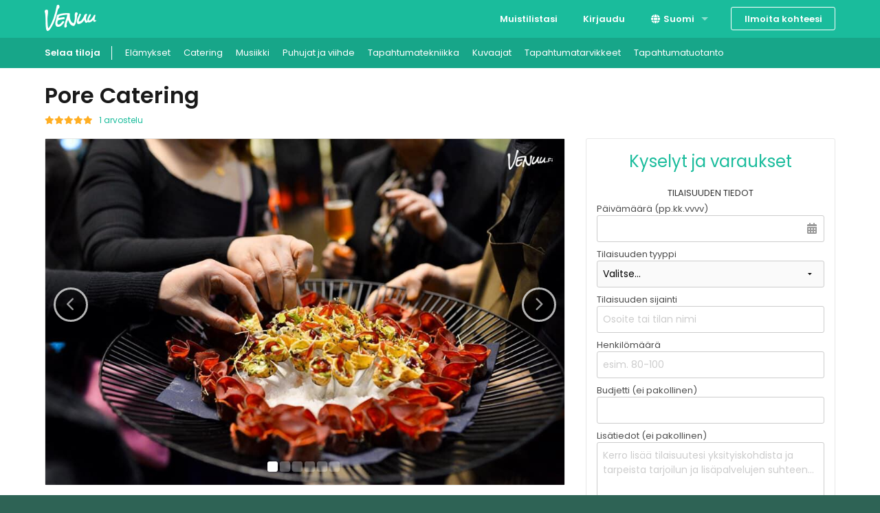

--- FILE ---
content_type: text/html; charset=utf-8
request_url: https://venuu.fi/catering/pore-catering
body_size: 17956
content:
<!DOCTYPE html>
<html class="modernizr-no-js" lang="fi">
<head>
<meta charset="utf-8">
<meta content="width=device-width, initial-scale=1.0" name="viewport">
<title>Pore Catering - Löydä catering helposti - Venuu.fi</title>
<meta name="description" content="Pore Catering on ketterä ja innovatiivinen eventfood-yritys pääkaupunkiseudulta, jonka toiminnan keskiössä on unohtumattomien...">
<link rel="canonical" href="https://venuu.fi/catering/pore-catering">
<link rel="alternate" href="https://venuu.fi/catering/pore-catering" hreflang="fi-FI">
<link rel="alternate" href="https://venuu.fi/sv/catering/pore-catering" hreflang="sv-FI">
<link rel="alternate" href="https://venuu.fi/en/catering/pore-catering" hreflang="en-FI">
<meta property="og:type" content="website">
<meta property="og:locale" content="fi_FI">
<meta property="og:site_name" content="Venuu.fi">
<meta property="og:title" content="Pore Catering">
<meta property="og:url" content="https://venuu.fi/catering/pore-catering">
<meta property="og:image" content="https://files.venuu.se/attachments/000/289/327/1d5e313aef1b35bcde7bbbc8b77a18b79343cba6.jpg">
<meta property="og:description" content="Pore Catering on ketterä ja innovatiivinen eventfood-yritys pääkaupunkiseudulta, jonka toiminnan keskiössä on unohtumattomien...">
<link rel="icon" type="image/x-icon" href="https://assets.venuu.se/assets/v3/favicon-85de9be4ed6c9e2a7f6972d82f433e5817295c5e6b0c6932bedb61d0c05d0722.ico" />
<link rel="apple-touch-icon" type="image/png" href="https://assets.venuu.se/assets/v3/apple-touch-icon-152-2ff0b97f6c560f2d33646044230102d493fd14e3ab14295066bc7bdc4184bf22.png" sizes="152x152" />
<link rel="apple-touch-icon" type="image/png" href="https://assets.venuu.se/assets/v3/apple-touch-icon-144-a5f782b451c1aac081226fe4e57bf6c08a2af0fa4f04f7e7dd0dd513c0874c4f.png" sizes="144x144" />
<link rel="apple-touch-icon" type="image/png" href="https://assets.venuu.se/assets/v3/apple-touch-icon-120-ce29c349a7c3943578d414c237c6c354bec55db906f0d6f3999a09d9f1706b58.png" sizes="120x120" />
<link rel="apple-touch-icon" type="image/png" href="https://assets.venuu.se/assets/v3/apple-touch-icon-114-106e5e6ced27f8ef98193b205a2a736f993e09f260b5eeec0c6c2d03eb06fdc8.png" sizes="114x114" />
<link rel="apple-touch-icon" type="image/png" href="https://assets.venuu.se/assets/v3/apple-touch-icon-76-ccf61d9e4a78a58b479108e94c2672ebb860b5d087eb6cec819f642190cfc6d9.png" sizes="76x76" />
<link rel="apple-touch-icon" type="image/png" href="https://assets.venuu.se/assets/v3/apple-touch-icon-72-f40bcde4ed1da07bef4acdd4f9ae4e6a2e837a919fa2034392975967c09e4680.png" sizes="72x72" />
<link rel="apple-touch-icon" type="image/png" href="https://assets.venuu.se/assets/v3/apple-touch-icon-57-61cdc420f185cbd425f6f4d77c0e2bcc907a4e48c613a2d63c21dff943d53d3e.png" />

<link rel="stylesheet" href="https://assets.venuu.se/assets/v3/bundle/fi/rails-styles.a891651ea7ad12af6264.css" media="all" />
<link rel="stylesheet" href="https://assets.venuu.se/assets/v3/bundle/fi/js-styles.9e1c74583e18f3967da8.css" media="all" />
<script>
  window.Venuu = {};
  window.__ENVIRONMENT__ = "production";
</script>
<meta name="csrf-param" content="authenticity_token" />
<meta name="csrf-token" content="CJ-5DLHvP7pUdi8rZo77xYdxjo_gPcPQ7zxCywzn41CAlBiX5Bj7Iy_c7IuspyXozTi3AW6SVNjxl6oK1C6tEg" />
<!-- Google Tag Manager -->
<script>(function(w,d,s,l,i){w[l]=w[l]||[];w[l].push({'gtm.start':
new Date().getTime(),event:'gtm.js'});var f=d.getElementsByTagName(s)[0],
j=d.createElement(s),dl=l!='dataLayer'?'&l='+l:'';j.async=true;j.src=
'https://www.googletagmanager.com/gtm.js?id='+i+dl;f.parentNode.insertBefore(j,f);
})(window,document,'script','dataLayer','GTM-WD38KXP');</script>
<!-- End Google Tag Manager -->



</head>
<body class="" itemscope="" itemtype="http://schema.org/WebPage">
<div id="fb-root"></div>
<div id="a11y-application-container">
<a name="top"></a>
<div aria-hidden="true" id="page-top" tabindex="-1"></div>
<div class="m-navbar">
<nav class="top-bar" data-options="back_text: Takaisin" data-topbar="">
<ul class="title-area">
<!-- Title Area -->
<li class="name">
<div class="m-logo-container">
<a title="Venuu - löydä tila tapahtumallesi" class="m-logo" href="/"></a>
</div>
</li>
<li class="toggle-topbar menu-icon">
<a>
<span>Valikko</span>
</a>
</li>
</ul>
<section class="top-bar-section">
<!-- Right Nav Section -->

<ul class="right">


    <li class="">
      <a href="/listat">Muistilistasi</a>
    </li>


    <li class="">
      <a data-reveal-ajax="true" data-reveal-id="login-modal" href="/login">Kirjaudu</a>
    </li>
      <li class="has-dropdown">
<a href="#"><i class="fa-solid fa-globe fa-fw b-language-selector__icon" aria-hidden="true"></i>
Suomi
</a><ul class="dropdown">
<li>
<a data-venuu-t="{&quot;Link Location&quot;:&quot;Top navigation&quot;,&quot;Target Locale&quot;:&quot;sv&quot;}" data-venuu-t-name="Changed Language" title="Svenska" href="/sv/catering/pore-catering">Svenska</a>
</li>
<li>
<a data-venuu-t="{&quot;Link Location&quot;:&quot;Top navigation&quot;,&quot;Target Locale&quot;:&quot;en&quot;}" data-venuu-t-name="Changed Language" title="English" href="/en/catering/pore-catering">English</a>
</li>
</ul>
</li>



    <li class="has-form">
      <a class="button m-button-outline-alt" href="/lisaa-tilasi">Ilmoita kohteesi</a>
    </li>
</ul>

</section>
</nav>
</div>

<nav class="b-sub-navigation">
<div class="b-sub-navigation__container">
<ol class="b-sub-navigation__nav-links">
<li class="b-sub-navigation__nav-link">
<a data-venuu-t="{&quot;Link Name&quot;:&quot;Sub Nav Link&quot;,&quot;Category&quot;:&quot;venues&quot;}" data-venuu-t-name="Clicked Link" href="/tilat"><span>Selaa tiloja</span>
</a></li>
<li class="b-sub-navigation__nav-link">
<a data-venuu-t="{&quot;Link Name&quot;:&quot;Sub Nav Link&quot;,&quot;Category&quot;:&quot;experiences&quot;}" data-venuu-t-name="Clicked Link" href="/tilat?et=59">Elämykset
</a></li>
<li class="b-sub-navigation__nav-link">
<a data-venuu-t="{&quot;Link Name&quot;:&quot;Sub Nav Link&quot;,&quot;Category&quot;:&quot;catering&quot;}" data-venuu-t-name="Clicked Link" href="/catering">Catering
</a></li>
<li class="b-sub-navigation__nav-link"><a data-venuu-t="{&quot;Link Name&quot;:&quot;Sub Nav Link&quot;,&quot;Category&quot;:&quot;suppliers&quot;}" data-venuu-t-name="Clicked Link" href="/s/esiintyjat">Musiikki</a></li>
<li class="b-sub-navigation__nav-link"><a data-venuu-t="{&quot;Link Name&quot;:&quot;Sub Nav Link&quot;,&quot;Category&quot;:&quot;suppliers&quot;}" data-venuu-t-name="Clicked Link" href="/s/puhujat-ja-viihde">Puhujat ja viihde</a></li>
<li class="b-sub-navigation__nav-link"><a data-venuu-t="{&quot;Link Name&quot;:&quot;Sub Nav Link&quot;,&quot;Category&quot;:&quot;suppliers&quot;}" data-venuu-t-name="Clicked Link" href="/s/tapahtumatekniikka">Tapahtumatekniikka</a></li>
<li class="b-sub-navigation__nav-link"><a data-venuu-t="{&quot;Link Name&quot;:&quot;Sub Nav Link&quot;,&quot;Category&quot;:&quot;suppliers&quot;}" data-venuu-t-name="Clicked Link" href="/s/kuvaajat">Kuvaajat</a></li>
<li class="b-sub-navigation__nav-link"><a data-venuu-t="{&quot;Link Name&quot;:&quot;Sub Nav Link&quot;,&quot;Category&quot;:&quot;suppliers&quot;}" data-venuu-t-name="Clicked Link" href="/s/tapahtumatarvikkeet">Tapahtumatarvikkeet</a></li>
<li class="b-sub-navigation__nav-link"><a data-venuu-t="{&quot;Link Name&quot;:&quot;Sub Nav Link&quot;,&quot;Category&quot;:&quot;suppliers&quot;}" data-venuu-t-name="Clicked Link" href="/s/tapahtumatuotanto">Tapahtumatuotanto</a></li>
</ol>
</div>
</nav>




<!-- Google Tag Manager (noscript) -->
<noscript><iframe src="https://www.googletagmanager.com/ns.html?id=GTM-WD38KXP"
height="0" width="0" style="display:none;visibility:hidden"></iframe></noscript>
<!-- End Google Tag Manager (noscript) -->

<div class="l-container">

<div>
  <div class="row">
    <div class="medium-12 columns">
      <div class="b-catering-profile__heading">
        <script>
//<![CDATA[
window.Venuu.REACT_PROPS = window.Venuu.REACT_PROPS || {};
window.Venuu.REACT_PROPS["CateringHeading:Z6xaGJN8ug3w2Q"] = {"name": "Pore Catering","reviews": {"score":5.0,"count":1},"links": {"newReviewHref":"/catering/pore-catering/reviews/uusi","existingReviewsHref":"#reviews"}};

//]]>
</script><div data-react-class="CateringHeading" data-component-id="Z6xaGJN8ug3w2Q"><div class="_1OQW23tk56ZNoefZpkEuLm" data-reactroot=""><h1 class="_2kFk9CnCmYgua7sV1t22rv">Pore Catering</h1><div class="_5iN5ySkye3uUkshHdHtIDT"><span class="ljVyuZXL5VKdXgVpjhfua"><div class="_3UB2EUbQMFRfOkOUNrVDfh b-profile-card__rating" data-testid="rating"><i aria-label="tähti" aria-hidden="false" class="fa-solid fa-star _2bBqkcGYuajBKzM5Vu5LCt b-profile-card__rating-star"></i><i aria-label="tähti" aria-hidden="false" class="fa-solid fa-star _2bBqkcGYuajBKzM5Vu5LCt b-profile-card__rating-star"></i><i aria-label="tähti" aria-hidden="false" class="fa-solid fa-star _2bBqkcGYuajBKzM5Vu5LCt b-profile-card__rating-star"></i><i aria-label="tähti" aria-hidden="false" class="fa-solid fa-star _2bBqkcGYuajBKzM5Vu5LCt b-profile-card__rating-star"></i><i aria-label="tähti" aria-hidden="false" class="fa-solid fa-star _2bBqkcGYuajBKzM5Vu5LCt b-profile-card__rating-star"></i></div></span><a href="#reviews">1 arvostelu</a></div></div></div>
      </div>
    </div>
  </div>
  <div class="row">
    <div class="large-8 columns">
      <div class="b-catering-profile__image-carousel m-carousel-height-expansion-wrapper">
        <script>
//<![CDATA[
window.Venuu.REACT_PROPS = window.Venuu.REACT_PROPS || {};
window.Venuu.REACT_PROPS["ProfileImageCarousel:qNCRxA38HSWmXw"] = {"images": [{"url":"https://files.venuu.se/attachments/000/289/327/1d5e313aef1b35bcde7bbbc8b77a18b79343cba6.jpg"},{"url":"https://files.venuu.se/attachments/000/289/329/25e0c859603764c4ea76089e7c6db50f0769d675.jpg"},{"url":"https://files.venuu.se/attachments/000/289/328/516618b55f40056258c893f6f0fee643a7d2e717.jpg"},{"url":"https://files.venuu.se/attachments/000/289/325/c1d2a47dd3ccbf91341a4d58a0a50758aa683f9e.jpg"},{"url":"https://files.venuu.se/attachments/000/289/326/d6b94b84c460f3aae5ed7c934c43469a8dc6217e.jpg"},{"url":"https://files.venuu.se/attachments/000/289/324/ecf6868e9c95ee5ba52a170173e3a26a69026b4a.jpg"}]};

//]]>
</script><div data-react-class="ProfileImageCarousel" data-component-id="qNCRxA38HSWmXw"><div class="_2WKPpvHOm57QqjsmuEPrbT eJicGz9OJHfWeGUCqZSoQ" data-reactroot=""><div><img class="_7mNGg22jTWwThuGdfXjehU" src="https://files.venuu.se/attachments/000/289/327/1d5e313aef1b35bcde7bbbc8b77a18b79343cba6.jpg"/></div><div><img class="_7mNGg22jTWwThuGdfXjehU" src="https://files.venuu.se/attachments/000/289/329/25e0c859603764c4ea76089e7c6db50f0769d675.jpg"/></div><div><img class="_7mNGg22jTWwThuGdfXjehU" data-lazy="https://files.venuu.se/attachments/000/289/328/516618b55f40056258c893f6f0fee643a7d2e717.jpg"/></div><div><img class="_7mNGg22jTWwThuGdfXjehU" data-lazy="https://files.venuu.se/attachments/000/289/325/c1d2a47dd3ccbf91341a4d58a0a50758aa683f9e.jpg"/></div><div><img class="_7mNGg22jTWwThuGdfXjehU" data-lazy="https://files.venuu.se/attachments/000/289/326/d6b94b84c460f3aae5ed7c934c43469a8dc6217e.jpg"/></div><div><img class="_7mNGg22jTWwThuGdfXjehU" src="https://files.venuu.se/attachments/000/289/324/ecf6868e9c95ee5ba52a170173e3a26a69026b4a.jpg"/></div></div></div>
      </div>
      <script>
//<![CDATA[
window.Venuu.REACT_PROPS = window.Venuu.REACT_PROPS || {};
window.Venuu.REACT_PROPS["CateringBasicInformation:dpdmIHqf6ig80A"] = {"bodyText": {"__html":"\u003cdiv\u003e\u003cb\u003ePore Catering\u003c/b\u003e on energinen event foodin edelläkävijä – juhlien ja yritystapahtumien sykkivä sydän jo vuodesta 2006. Ammattikokkimme tarjoilevat makuelämyksiä Helsingin Etelärannasta käsin. \u003c/div\u003e\u003cdiv\u003e\u003cbr\u003e\u003c/div\u003e\u003cdiv\u003eToimimme pääosin pääkaupunkiseudulla ja tarjoamme herkullisia elämyksiä niin yrityksille kuin yksityisasiakkaille. Olipa kyseessä sopimuslounas, perhejuhla, gaala tai seminaari, räätälöimme tarjoilut toiveidesi mukaan. Meiltä saat myös iloisen ja ammattitaitoisen henkilökunnan varmistamaan, että tilaisuutesi sujuu vaivattomasti! \u003c/div\u003e\u003cdiv\u003e\u003cbr\u003e\u003c/div\u003e\u003cdiv\u003eOlemme oikea match, kun etsit tehokasta ja luotettavaa yhteistyökumppania huolehtimaan tilaisuutesi cateringista!\u003c/div\u003e\u003cdiv\u003e\u003cbr\u003e\u003c/div\u003e\u003cdiv\u003eTarjoamme:\u003c/div\u003e\u003cul\u003e\u003cli\u003eHenkilökohtaista palvelua aina 20 hengen tilaisuuksista suuriin, useamman tuhannen hengen tapahtumiin!\u003c/li\u003e\u003cli\u003eLaadukkaat sekä aidosti maukkaat tarjoilut asiakkaan valitsemaan paikkaan.\u003c/li\u003e\u003cli\u003eAmmattitaitoiset kokit sekä tarjoiluhenkilökunnan.\u003c/li\u003e\u003cli\u003eAstiat, somisteet sekä pöytäliinat.\u003c/li\u003e\u003cli\u003eLaatutakuun!\u003c/li\u003e\u003c/ul\u003e\u003cdiv\u003e\u003cbr\u003e\u003c/div\u003e\u003cdiv\u003eToimintamme keskittyy pääasiallisesti pääkaupunkiseudulle, mutta sopimuksen mukaan toteutamme palveluamme myös muille paikkakunnille!\u003c/div\u003e"},"serviceCapacity": {"min":20,"max":500},"serviceArea": ["Espoo","Helsinki","Hyvinkää","Järvenpää","Kauniainen","Kerava","Kirkkonummi","Lohja","Porvoo","Sipoo","Tuusula","Vantaa","Vihti"],"address": "Olympiaranta 3, 00140 Helsinki","location": {"latitude":60.1617,"longitude":24.9577}};

//]]>
</script><div data-react-class="CateringBasicInformation" data-component-id="dpdmIHqf6ig80A"><div class="_3dEBXohLBkUGqRAxmTodcG" data-reactroot=""><div><div tabindex="0" role="tab" aria-expanded="true" class="_4Iy8h2KogeRfn0u6l4NqLo"><div class="ZI3RvEg4QyAB4egsVz7iS"><i aria-hidden="true" class="fa-solid fa-list _7K53CLwvLqkdDiojwAH46C"></i><h2 class="_3z3CJYAPxTK3uTud4OZnAv">Perustiedot</h2><div class="right"><div class="_1fuev9nNyhevIPZkCiE394"><i aria-hidden="true" class="fa-solid fa-chevron-up"></i></div></div></div></div><section class="_51voaUh0qwSV3gtYjIxiBk"><div class="_4rhJsEEmx3lpDuBYKcU7sz"><div class="row"><div class="medium-6 columns"><div class="_8n1KJYNwUgzJ8QdQ5oXDt"><div><b>Pore Catering</b> on energinen event foodin edelläkävijä – juhlien ja yritystapahtumien sykkivä sydän jo vuodesta 2006. Ammattikokkimme tarjoilevat makuelämyksiä Helsingin Etelärannasta käsin. </div><div><br></div><div>Toimimme pääosin pääkaupunkiseudulla ja tarjoamme herkullisia elämyksiä niin yrityksille kuin yksityisasiakkaille. Olipa kyseessä sopimuslounas, perhejuhla, gaala tai seminaari, räätälöimme tarjoilut toiveidesi mukaan. Meiltä saat myös iloisen ja ammattitaitoisen henkilökunnan varmistamaan, että tilaisuutesi sujuu vaivattomasti! </div><div><br></div><div>Olemme oikea match, kun etsit tehokasta ja luotettavaa yhteistyökumppania huolehtimaan tilaisuutesi cateringista!</div><div><br></div><div>Tarjoamme:</div><ul><li>Henkilökohtaista palvelua aina 20 hengen tilaisuuksista suuriin, useamman tuhannen hengen tapahtumiin!</li><li>Laadukkaat sekä aidosti maukkaat tarjoilut asiakkaan valitsemaan paikkaan.</li><li>Ammattitaitoiset kokit sekä tarjoiluhenkilökunnan.</li><li>Astiat, somisteet sekä pöytäliinat.</li><li>Laatutakuun!</li></ul><div><br></div><div>Toimintamme keskittyy pääasiallisesti pääkaupunkiseudulle, mutta sopimuksen mukaan toteutamme palveluamme myös muille paikkakunnille!</div></div></div><div class="medium-6 columns"><div class="_5hV7Kr0JSBUAUjhlLaYcVq"><div>Palvelemme:<!-- --> <span><strong>20-500 hlö</strong> tilaisuudet</span></div></div><div class="_5hV7Kr0JSBUAUjhlLaYcVq"><div>Toiminta-alue:<!-- --> <strong>Espoo, Helsinki, Hyvinkää, Järvenpää, Kauniainen, Kerava, Kirkkonummi, Lohja, Porvoo, Sipoo, Tuusula, Vantaa, Vihti</strong></div></div><div class="_7zhx2jrmZKwRknoYjO7zUq"></div><div class="_6E4Z925L207GGjw1mLuhw1"><div>Osoite:<!-- --> <!-- -->Olympiaranta 3, 00140 Helsinki</div></div></div></div></div></section></div></div></div>
      <script>
//<![CDATA[
window.Venuu.REACT_PROPS = window.Venuu.REACT_PROPS || {};
window.Venuu.REACT_PROPS["CateringDetailedInformation:7FievfEcXvvlOQ"] = {"serving": [{"name":"Pöytiintarjoilu","enabled":true},{"name":"Buffet","enabled":true},{"name":"Cocktail","enabled":true},{"name":"Ruokakoju / -kärry","enabled":false},{"name":"Vain nouto","enabled":true},{"name":"Street food","enabled":true},{"name":"Baari","enabled":false},{"name":"Grilli","enabled":true}],"additionalServices": [{"name":"Kuljetus","enabled":true},{"name":"Astiasto","enabled":true},{"name":"Henkilökunta","enabled":true},{"name":"Pöytäliinat","enabled":true},{"name":"Servetit","enabled":true},{"name":"Plaseeraus","enabled":false},{"name":"Kalusteet","enabled":true},{"name":"Somistus","enabled":true},{"name":"Kukat","enabled":true},{"name":"Tarjoilu","enabled":true},{"name":"Baarimikko","enabled":true},{"name":"Äänentoisto","enabled":true},{"name":"Telttakatos","enabled":true}],"kitchen": [{"name":"Suomi","enabled":true},{"name":"Pohjoismaat","enabled":true},{"name":"Jälkiruuat","enabled":true},{"name":"Kakut","enabled":true},{"name":"Tapas","enabled":true},{"name":"Ranska","enabled":true},{"name":"Kaakkois-Aasia","enabled":true},{"name":"BBQ","enabled":true},{"name":"Vege","enabled":true},{"name":"Vegaani","enabled":true},{"name":"Ravut","enabled":true},{"name":"Perinteinen","enabled":true},{"name":"Moderni","enabled":true},{"name":"Välimeri","enabled":true},{"name":"Street food","enabled":true},{"name":"Etelä-Amerikka","enabled":true},{"name":"Intia","enabled":true},{"name":"Lähi-itä","enabled":true},{"name":"Kokoustarjoilu","enabled":true},{"name":"Pohjois-Amerikka","enabled":true},{"name":"Burger","enabled":true},{"name":"Pizza","enabled":true}],"eventTypes": [{"name":"Kokous / konferenssi","enabled":true},{"name":"Perhejuhla","enabled":true},{"name":"Häät","enabled":true},{"name":"Pikkujoulut","enabled":true},{"name":"Illallinen","enabled":true},{"name":"Lounas","enabled":true},{"name":"Aamiainen","enabled":true},{"name":"Muu","enabled":true},{"name":"Cocktail-tilaisuus","enabled":true},{"name":"Tiimipäivä","enabled":true},{"name":"Asiakastilaisuus","enabled":true}]};

//]]>
</script><div data-react-class="CateringDetailedInformation" data-component-id="7FievfEcXvvlOQ"><div class="_3dEBXohLBkUGqRAxmTodcG" data-reactroot=""><div><div tabindex="0" role="tab" aria-expanded="true" class="_4Iy8h2KogeRfn0u6l4NqLo"><div class="ZI3RvEg4QyAB4egsVz7iS"><i aria-hidden="true" class="fa-solid fa-square-check _7K53CLwvLqkdDiojwAH46C"></i><h2 class="_3z3CJYAPxTK3uTud4OZnAv">Tarkemmat tiedot</h2><div class="right"><div class="_1fuev9nNyhevIPZkCiE394"><i aria-hidden="true" class="fa-solid fa-chevron-up"></i></div></div></div></div><section class="_51voaUh0qwSV3gtYjIxiBk"><div class="_4rhJsEEmx3lpDuBYKcU7sz"><div class="row"><div class="columns medium-4"><div class="_3bEcAFOwAw6twMjUdmuU5o"><h3 class="_4VyTrhIatrJmROJ7fBD444"><i aria-hidden="true" class="fa-solid fa-utensils wzaeckUxvlZE3zaF6h0tD"></i>Tarjoilu</h3><ul><li><span class="show-for-sr">Olemassa:</span><i aria-hidden="true" class="fa-solid fa-check _5jQXh6KuwtuxS8lwCOZZMv"></i>Pöytiintarjoilu</li><li><span class="show-for-sr">Olemassa:</span><i aria-hidden="true" class="fa-solid fa-check _5jQXh6KuwtuxS8lwCOZZMv"></i>Buffet</li><li><span class="show-for-sr">Olemassa:</span><i aria-hidden="true" class="fa-solid fa-check _5jQXh6KuwtuxS8lwCOZZMv"></i>Cocktail</li><li class="_3WM46naqFn4GYhZRaF4WFF"><span class="show-for-sr">Ei olemassa:</span>Ruokakoju / -kärry</li><li><span class="show-for-sr">Olemassa:</span><i aria-hidden="true" class="fa-solid fa-check _5jQXh6KuwtuxS8lwCOZZMv"></i>Vain nouto</li><li><span class="show-for-sr">Olemassa:</span><i aria-hidden="true" class="fa-solid fa-check _5jQXh6KuwtuxS8lwCOZZMv"></i>Street food</li><li class="_3WM46naqFn4GYhZRaF4WFF"><span class="show-for-sr">Ei olemassa:</span>Baari</li><li><span class="show-for-sr">Olemassa:</span><i aria-hidden="true" class="fa-solid fa-check _5jQXh6KuwtuxS8lwCOZZMv"></i>Grilli</li></ul></div><div class="_3bEcAFOwAw6twMjUdmuU5o"><h3 class="_4VyTrhIatrJmROJ7fBD444"><i aria-hidden="true" class="fa-regular fa-list wzaeckUxvlZE3zaF6h0tD"></i>Lisäpalvelut</h3><ul><li><span class="show-for-sr">Olemassa:</span><i aria-hidden="true" class="fa-solid fa-check _5jQXh6KuwtuxS8lwCOZZMv"></i>Kuljetus</li><li><span class="show-for-sr">Olemassa:</span><i aria-hidden="true" class="fa-solid fa-check _5jQXh6KuwtuxS8lwCOZZMv"></i>Astiasto</li><li><span class="show-for-sr">Olemassa:</span><i aria-hidden="true" class="fa-solid fa-check _5jQXh6KuwtuxS8lwCOZZMv"></i>Henkilökunta</li><li><span class="show-for-sr">Olemassa:</span><i aria-hidden="true" class="fa-solid fa-check _5jQXh6KuwtuxS8lwCOZZMv"></i>Pöytäliinat</li><li><span class="show-for-sr">Olemassa:</span><i aria-hidden="true" class="fa-solid fa-check _5jQXh6KuwtuxS8lwCOZZMv"></i>Servetit</li><li class="_3WM46naqFn4GYhZRaF4WFF"><span class="show-for-sr">Ei olemassa:</span>Plaseeraus</li><li><span class="show-for-sr">Olemassa:</span><i aria-hidden="true" class="fa-solid fa-check _5jQXh6KuwtuxS8lwCOZZMv"></i>Kalusteet</li><li><span class="show-for-sr">Olemassa:</span><i aria-hidden="true" class="fa-solid fa-check _5jQXh6KuwtuxS8lwCOZZMv"></i>Somistus</li><li><span class="show-for-sr">Olemassa:</span><i aria-hidden="true" class="fa-solid fa-check _5jQXh6KuwtuxS8lwCOZZMv"></i>Kukat</li><li><span class="show-for-sr">Olemassa:</span><i aria-hidden="true" class="fa-solid fa-check _5jQXh6KuwtuxS8lwCOZZMv"></i>Tarjoilu</li><li><span class="show-for-sr">Olemassa:</span><i aria-hidden="true" class="fa-solid fa-check _5jQXh6KuwtuxS8lwCOZZMv"></i>Baarimikko</li><li><span class="show-for-sr">Olemassa:</span><i aria-hidden="true" class="fa-solid fa-check _5jQXh6KuwtuxS8lwCOZZMv"></i>Äänentoisto</li><li><span class="show-for-sr">Olemassa:</span><i aria-hidden="true" class="fa-solid fa-check _5jQXh6KuwtuxS8lwCOZZMv"></i>Telttakatos</li></ul></div></div><div class="columns medium-4"><div class="_3bEcAFOwAw6twMjUdmuU5o"><h3 class="_4VyTrhIatrJmROJ7fBD444"><i aria-hidden="true" class="fa-solid fa-hat-chef wzaeckUxvlZE3zaF6h0tD"></i>Keittiö</h3><ul><li><span class="show-for-sr">Olemassa:</span><i aria-hidden="true" class="fa-solid fa-check _5jQXh6KuwtuxS8lwCOZZMv"></i>Suomi</li><li><span class="show-for-sr">Olemassa:</span><i aria-hidden="true" class="fa-solid fa-check _5jQXh6KuwtuxS8lwCOZZMv"></i>Pohjoismaat</li><li><span class="show-for-sr">Olemassa:</span><i aria-hidden="true" class="fa-solid fa-check _5jQXh6KuwtuxS8lwCOZZMv"></i>Jälkiruuat</li><li><span class="show-for-sr">Olemassa:</span><i aria-hidden="true" class="fa-solid fa-check _5jQXh6KuwtuxS8lwCOZZMv"></i>Kakut</li><li><span class="show-for-sr">Olemassa:</span><i aria-hidden="true" class="fa-solid fa-check _5jQXh6KuwtuxS8lwCOZZMv"></i>Tapas</li><li><span class="show-for-sr">Olemassa:</span><i aria-hidden="true" class="fa-solid fa-check _5jQXh6KuwtuxS8lwCOZZMv"></i>Ranska</li><li><span class="show-for-sr">Olemassa:</span><i aria-hidden="true" class="fa-solid fa-check _5jQXh6KuwtuxS8lwCOZZMv"></i>Kaakkois-Aasia</li><li><span class="show-for-sr">Olemassa:</span><i aria-hidden="true" class="fa-solid fa-check _5jQXh6KuwtuxS8lwCOZZMv"></i>BBQ</li><li><span class="show-for-sr">Olemassa:</span><i aria-hidden="true" class="fa-solid fa-check _5jQXh6KuwtuxS8lwCOZZMv"></i>Vege</li><li><span class="show-for-sr">Olemassa:</span><i aria-hidden="true" class="fa-solid fa-check _5jQXh6KuwtuxS8lwCOZZMv"></i>Vegaani</li><li><span class="show-for-sr">Olemassa:</span><i aria-hidden="true" class="fa-solid fa-check _5jQXh6KuwtuxS8lwCOZZMv"></i>Ravut</li><li><span class="show-for-sr">Olemassa:</span><i aria-hidden="true" class="fa-solid fa-check _5jQXh6KuwtuxS8lwCOZZMv"></i>Perinteinen</li><li><span class="show-for-sr">Olemassa:</span><i aria-hidden="true" class="fa-solid fa-check _5jQXh6KuwtuxS8lwCOZZMv"></i>Moderni</li><li><span class="show-for-sr">Olemassa:</span><i aria-hidden="true" class="fa-solid fa-check _5jQXh6KuwtuxS8lwCOZZMv"></i>Välimeri</li><li><span class="show-for-sr">Olemassa:</span><i aria-hidden="true" class="fa-solid fa-check _5jQXh6KuwtuxS8lwCOZZMv"></i>Street food</li><li><span class="show-for-sr">Olemassa:</span><i aria-hidden="true" class="fa-solid fa-check _5jQXh6KuwtuxS8lwCOZZMv"></i>Etelä-Amerikka</li><li><span class="show-for-sr">Olemassa:</span><i aria-hidden="true" class="fa-solid fa-check _5jQXh6KuwtuxS8lwCOZZMv"></i>Intia</li><li><span class="show-for-sr">Olemassa:</span><i aria-hidden="true" class="fa-solid fa-check _5jQXh6KuwtuxS8lwCOZZMv"></i>Lähi-itä</li><li><span class="show-for-sr">Olemassa:</span><i aria-hidden="true" class="fa-solid fa-check _5jQXh6KuwtuxS8lwCOZZMv"></i>Kokoustarjoilu</li><li><span class="show-for-sr">Olemassa:</span><i aria-hidden="true" class="fa-solid fa-check _5jQXh6KuwtuxS8lwCOZZMv"></i>Pohjois-Amerikka</li><li><span class="show-for-sr">Olemassa:</span><i aria-hidden="true" class="fa-solid fa-check _5jQXh6KuwtuxS8lwCOZZMv"></i>Burger</li><li><span class="show-for-sr">Olemassa:</span><i aria-hidden="true" class="fa-solid fa-check _5jQXh6KuwtuxS8lwCOZZMv"></i>Pizza</li></ul></div></div><div class="columns medium-4"><div class="_3bEcAFOwAw6twMjUdmuU5o"><h3 class="_4VyTrhIatrJmROJ7fBD444"><i aria-hidden="true" class="fa-solid fa-tags wzaeckUxvlZE3zaF6h0tD"></i>Tapahtumatyypit</h3><ul><li><span class="show-for-sr">Olemassa:</span><i aria-hidden="true" class="fa-solid fa-check _5jQXh6KuwtuxS8lwCOZZMv"></i>Kokous / konferenssi</li><li><span class="show-for-sr">Olemassa:</span><i aria-hidden="true" class="fa-solid fa-check _5jQXh6KuwtuxS8lwCOZZMv"></i>Perhejuhla</li><li><span class="show-for-sr">Olemassa:</span><i aria-hidden="true" class="fa-solid fa-check _5jQXh6KuwtuxS8lwCOZZMv"></i>Häät</li><li><span class="show-for-sr">Olemassa:</span><i aria-hidden="true" class="fa-solid fa-check _5jQXh6KuwtuxS8lwCOZZMv"></i>Pikkujoulut</li><li><span class="show-for-sr">Olemassa:</span><i aria-hidden="true" class="fa-solid fa-check _5jQXh6KuwtuxS8lwCOZZMv"></i>Illallinen</li><li><span class="show-for-sr">Olemassa:</span><i aria-hidden="true" class="fa-solid fa-check _5jQXh6KuwtuxS8lwCOZZMv"></i>Lounas</li><li><span class="show-for-sr">Olemassa:</span><i aria-hidden="true" class="fa-solid fa-check _5jQXh6KuwtuxS8lwCOZZMv"></i>Aamiainen</li><li><span class="show-for-sr">Olemassa:</span><i aria-hidden="true" class="fa-solid fa-check _5jQXh6KuwtuxS8lwCOZZMv"></i>Muu</li><li><span class="show-for-sr">Olemassa:</span><i aria-hidden="true" class="fa-solid fa-check _5jQXh6KuwtuxS8lwCOZZMv"></i>Cocktail-tilaisuus</li><li><span class="show-for-sr">Olemassa:</span><i aria-hidden="true" class="fa-solid fa-check _5jQXh6KuwtuxS8lwCOZZMv"></i>Tiimipäivä</li><li><span class="show-for-sr">Olemassa:</span><i aria-hidden="true" class="fa-solid fa-check _5jQXh6KuwtuxS8lwCOZZMv"></i>Asiakastilaisuus</li></ul></div></div></div></div></section></div></div></div>
        <div data-testid="catering-menu-list">
          <script>
//<![CDATA[
window.Venuu.REACT_PROPS = window.Venuu.REACT_PROPS || {};
window.Venuu.REACT_PROPS["CateringMenuList:2RmDKrsLJ3Fmuw"] = {"menus": [{"id":"365b7246-c9ba-43aa-9c41-07315c0bc827","name":"KAARTINKAUPUNGIN TALVI","pricePerPerson":null,"priceVatIncluded":"not_known","minPeople":null,"category":"other","description":{"__html":"\u003cdiv\u003e\u003cb\u003e\u003ci\u003eAlkuun\u003c/i\u003e\u003c/b\u003e\u003c/div\u003e\u003cdiv\u003e• TALVISALAATTI MYSKIKURPITSASTA JA KVINOASTA (vegan, G)\u003c/div\u003e\u003cdiv\u003e• CHEVRE QUICHE (L)\u003c/div\u003e\u003cdiv\u003e• LOHTA RAS EL HANOUT JA PAAHDETTUA KIKHERNETTÄ, APPELSIINIVINAIGRETTE\u003c/div\u003e\u003cdiv\u003e• ARTISOKKASALAATTI JA SHERRY VINAIGRETTI (vegan G)\u003c/div\u003e\u003cdiv\u003e• RAPEA VIHERSALAATTI JA VADELMAKASTIKE (vegan G)\u003c/div\u003e\u003cdiv\u003e• PÄIVÄN LEIPÄ JA LEVITE (M, vegan)\u003c/div\u003e\u003cdiv\u003e\u003cbr\u003e\u003c/div\u003e\u003cdiv\u003e\u003cbr\u003e\u003c/div\u003e\u003cdiv\u003e\u003cb\u003e\u003ci\u003eLämmin pääruoka lisukkeineen\u003c/i\u003e\u003c/b\u003e\u003c/div\u003e\u003cdiv\u003e• KOTIMAISTA KUMKVATTIKANAA (M, G)\u003c/div\u003e\u003cdiv\u003eTAI\u003c/div\u003e\u003cdiv\u003eAPPELSIINI KARITSAA (M, G)\u003c/div\u003e\u003cdiv\u003e• BATAATTIA (G, vegan)\u003c/div\u003e\u003cdiv\u003e• RUUSUKAALIPAISTOS (G, vegan)\u003c/div\u003e\u003cdiv\u003e\u003cbr\u003e\u003c/div\u003e\u003cdiv\u003e\u003cb\u003e\u003ci\u003eMenuun voi halutessa lisätä myös\u003c/i\u003e\u003c/b\u003e\u003c/div\u003e\u003cdiv\u003e• PIENTILAJUUSTOJA\u003c/div\u003e\u003cdiv\u003e• BRUNBERG TALVISUUKKO\u003c/div\u003e\u003cdiv\u003e• MARMELADI (V, G)\u003c/div\u003e"}},{"id":"adf16704-fa56-40ca-bd92-6da2dbbdb4c2","name":"YLIOPPILASMENU","pricePerPerson":{"currency":"fi","amount":"32.0"},"priceVatIncluded":"no","minPeople":25,"category":"buffet","description":{"__html":"\u003cdiv\u003eONNEA KEVÄÄN YLIOPPILAS!\u003c/div\u003e\u003cdiv\u003e🌿 Kesäinen buffetmenu juhlapäivään 🌿\u003c/div\u003e\u003cdiv\u003e\u003cbr\u003e\u003c/div\u003e\u003cdiv\u003e• Keväistä parsaa ja rapsakkaa viherversosalaattia mansikoilla sekä mansikkakastikkeella | vegan, G\u003c/div\u003e\u003cdiv\u003e• Samettinen vuohenjuustopiiras makealla hunajaglaseella | kasvis, L\u003c/div\u003e\u003cdiv\u003e• Raikas avokado-rapu-kurkkuceviche sydänsalaatilla | M, G\u003c/div\u003e\u003cdiv\u003e• Kotimaista maustettua maalaiskanaa yrttisellä kvinoa-tabboulehilla | M, G\u003c/div\u003e\u003cdiv\u003e• Mehukkaita villitomaatteja, pehmeää mozzarellaa ja artisokansydämiä balsamicosiirapilla | kasvis, L, G\u003c/div\u003e\u003cdiv\u003e• Vihreä herne-kikhernehummus | vegan, G\u003c/div\u003e\u003cdiv\u003e• Aamun tuoretta focaccialeipää | vegan\u003c/div\u003e\u003cdiv\u003e\u003cbr\u003e\u003c/div\u003e\u003cdiv\u003e\u003cb\u003eTilaus \u0026amp; lisäpalvelut:\u003c/b\u003e\u003c/div\u003e\u003cul\u003e\u003cli\u003eKauttamme saat vaivattomasti myös henkilökunnan, astiat, pöytäliinat, narikat, kuljetuksen sekä muut somisteet – kysy lisää matalalla kynnyksellä!\u003c/li\u003e\u003cli\u003eVoimme toimittaa tarjottavat perille, mutta voit myös noutaa ne itse keittiöltämme Silja Linen terminaalin vierestä.\u003c/li\u003e\u003c/ul\u003e"}},{"id":"c5383c2f-d5bd-479a-9f2d-ee90127210f3","name":"MINIBURGERIMENU","pricePerPerson":{"currency":"fi","amount":"20.99"},"priceVatIncluded":"not_known","minPeople":30,"category":"other","description":{"__html":"\u003cdiv\u003e\u003cb\u003eMenu 14,99 €/hlö + valitsemasi miniburgerit (6 €/kpl, min. 1 per henkilö). Kokonaisuus alkaen 20,99 €/hlö\u003c/b\u003e\u003c/div\u003e\u003cdiv\u003e\u003cbr\u003e\u003c/div\u003e\u003cdiv\u003e\u003cb\u003eAlkupalat:\u003c/b\u003e\u003c/div\u003e\u003cdiv\u003e• Bhaji – Intialainen kikherne-sipulipaistos | vegan, G\u003c/div\u003e\u003cdiv\u003e• Ebi Fry – Jättikatkaravunpyrstöt harissa-dipillä | M\u003c/div\u003e\u003cdiv\u003e• Kasvistikut ja hummus | vegan, G\u003c/div\u003e\u003cdiv\u003e• Tomaatti-mozzarella amuse | kasvis, L, G\u003c/div\u003e\u003cdiv\u003e• Hedelmiä ja marjoja | vegan, G\u003c/div\u003e\u003cdiv\u003e\u003cbr\u003e\u003c/div\u003e\u003cdiv\u003e\u003cb\u003eSLIDERIT ELI MINIBURGERIT\u003c/b\u003e\u003c/div\u003e\u003cdiv\u003e\u003cbr\u003e\u003c/div\u003e\u003cdiv\u003eValitse haluamasi värikkäät minibriossit kylmillä täytteillä 6 €/kpl. Minimitilaus: 30 kpl/maku.\u003c/div\u003e\u003cdiv\u003e\u003cbr\u003e\u003c/div\u003e\u003cdiv\u003e\u003cb\u003eVaihtoehdot:\u003c/b\u003e\u003c/div\u003e\u003cdiv\u003e\u003cb\u003eRED VELVET SKAGEN (L)\u003c/b\u003e\u003c/div\u003e\u003cdiv\u003ePunainen käsin leivottu minibriossi, täytteenä skagenröra ja vihreä tillimajoneesi.\u003c/div\u003e\u003cdiv\u003e\u003cbr\u003e\u003c/div\u003e\u003cdiv\u003e\u003cb\u003eJUNGLE DUCK (L)\u003c/b\u003e\u003c/div\u003e\u003cdiv\u003eVihreä käsin leivottu minibriossi, täytteenä ankkarilletteä ja timjamia.\u003c/div\u003e\u003cdiv\u003e\u003cbr\u003e\u003c/div\u003e\u003cdiv\u003e\u003cb\u003eSMOKED IBERICO (L)\u003c/b\u003e\u003c/div\u003e\u003cdiv\u003eMusta käsin leivottu minibriossi, täytteenä pulled Iberico -possunlihaa ja inkiväärimarinoitua hunajamelonia.\u003c/div\u003e\u003cdiv\u003e\u003cbr\u003e\u003c/div\u003e\u003cdiv\u003e\u003cb\u003eJUNGLE ARTISOKKA (L, vegan)\u003c/b\u003e\u003c/div\u003e\u003cdiv\u003eVihreä käsin leivottu minibriossi, täytteenä pestogratinoitua artisokkaa ja punajuurihummusta.\u003c/div\u003e\u003cdiv\u003e\u003cbr\u003e\u003c/div\u003e\u003cdiv\u003e\u003cb\u003eYELLOW LAMB (L)\u003c/b\u003e\u003c/div\u003e\u003cdiv\u003eKeltainen käsin leivottu minibriossi, täytteenä ylikypsää lammasta ja punakaalitsatsikia.\u003c/div\u003e\u003cdiv\u003e\u003cbr\u003e\u003c/div\u003e\u003cdiv\u003e\u003cb\u003eSMOKED SALMON SLIDER (L)\u003c/b\u003e\u003c/div\u003e\u003cdiv\u003eMusta käsin leivottu minibriossi, täytteenä leppäsavulohimoussea, rucolaa ja tilliaiolia.\u003c/div\u003e\u003cdiv\u003e\u003cbr\u003e\u003c/div\u003e\u003cdiv\u003e\u003cb\u003eRED TUNA (L)\u003c/b\u003e\u003c/div\u003e\u003cdiv\u003ePunainen käsin leivottu minibriossi, täytteenä tahna sertifioidusta tonnikalasta.\u003c/div\u003e\u003cdiv\u003e\u003cbr\u003e\u003c/div\u003e\u003cdiv\u003e\u003cb\u003eTilaus \u0026amp; lisäpalvelut:\u003c/b\u003e\u003c/div\u003e\u003cul\u003e\u003cli\u003eMinimitilausmäärä: 30 hlö.\u003c/li\u003e\u003cli\u003eKauttamme saat vaivattomasti myös henkilökunnan, astiat, pöytäliinat, narikat, kuljetuksen sekä muut somisteet – kysy lisää matalalla kynnyksellä!\u003c/li\u003e\u003cli\u003eVoimme toimittaa tarjottavat perille, mutta voit myös noutaa ne itse keittiöltämme Silja Linen terminaalin vierestä.\u003c/li\u003e\u003c/ul\u003e"}},{"id":"e5f0993a-5935-45be-9c13-8d25624caa95","name":"TÖÖLÖN KEVÄT -MENU","pricePerPerson":null,"priceVatIncluded":"not_known","minPeople":25,"category":"other","description":{"__html":"\u003cdiv\u003e\u003cb\u003eKEVÄTSESONGIN RUOKAISA KYLMÄMENU\u003c/b\u003e\u003c/div\u003e\u003cdiv\u003e\u003cbr\u003e\u003c/div\u003e\u003cdiv\u003e• Savustettua ahventa, tryffeli-crème fraîchea, sitrusmarinoitua kesäkurpitsaa, pinjansiemeniä ja orvokin kukkia | L, G\u003c/div\u003e\u003cdiv\u003e• Sesongin blinit, mousse kirjolohen mädistä ja punasipulista sekä merileväkaviaaria | L\u003c/div\u003e\u003cdiv\u003e• Salaatti paistetuista salviaporkkanoista, paahtokaurasta ja seljankukkaomenasta vuonankaalilla | G, vegan\u003c/div\u003e\u003cdiv\u003e• Parsapiiras, hollandaisekuorrute ja raastettua sitruunankuorta | L, kasvis\u003c/div\u003e\u003cdiv\u003e• Maalaissalaatti kotimaisesta kanasta, varhaiskaalista, fenkolista ja tuoreista yrteistä kirnupiimädressingillä | L, G\u003c/div\u003e\u003cdiv\u003e• Rapea viherversosalaatti, mansikkavinaigrettea | G, vegan\u003c/div\u003e\u003cdiv\u003e• Aamun tuoretta hapanjuurileipää, basilika-hummusta | vegan\u003c/div\u003e\u003cdiv\u003e\u003cbr\u003e\u003c/div\u003e\u003cdiv\u003e \u003cb\u003eMakea\u003c/b\u003e\u003c/div\u003e\u003cdiv\u003e• Sitruuna-posset ja cantuccini-keksit\u003c/div\u003e\u003cdiv\u003e\u003cbr\u003e\u003c/div\u003e\u003cdiv\u003e\u003cbr\u003e\u003c/div\u003e\u003cdiv\u003e\u003cb\u003eTilaus \u0026amp; lisäpalvelut:\u003c/b\u003e\u003c/div\u003e\u003cul\u003e\u003cli\u003eKauttamme saat myös henkilökunnan, astiat, pöytäliinat, narikat, kuljetuksen sekä muut somisteet – kysy lisää matalalla kynnyksellä!\u003c/li\u003e\u003cli\u003eVoimme toimittaa tarjottavat perille, mutta voit myös noutaa ne itse keittiöltämme Silja Linen terminaalin vierestä.\u003c/li\u003e\u003c/ul\u003e"}},{"id":"f4cc9ac4-c9f0-4273-a148-471e6cd35d47","name":"KOKOUSLOUNAS","pricePerPerson":{"currency":"fi","amount":"24.99"},"priceVatIncluded":"no","minPeople":25,"category":"other","description":{"__html":"\u003cdiv\u003eOhessa yksi esimerkki lounaastamme – kysy rohkeasti lisää ehdotuksia, autamme mielellämme!\u003c/div\u003e\u003cdiv\u003e\u003cbr\u003e\u003c/div\u003e\u003cdiv\u003e• Salaatti sesongin juureksista, rapeasta lehtikalista ja paahtokaurasta, taatelivinaigrette | vegan, G\u003c/div\u003e\u003cdiv\u003e• Salaatti raikkaasta tillikurkusta ja fenkolista | vegan, G\u003c/div\u003e\u003cdiv\u003e• Viherversosalaatti, tuoreita vadelmia ja vadelmavinaigrettea | vegan, G\u003c/div\u003e\u003cdiv\u003e• Aamun tuoretta levainleipää, viheryrtti-hummusta | vegan, G\u003c/div\u003e\u003cdiv\u003e\u003cbr\u003e\u003c/div\u003e\u003cdiv\u003eLämmin ruoka\u003c/div\u003e\u003cdiv\u003e• Paistettua lohta kesäkurpitsalla ja yrttisalaatilla sekä tillivoiperunat | L, G\u003c/div\u003e\u003cdiv\u003e\u003cbr\u003e\u003c/div\u003e\u003cdiv\u003e\u003cbr\u003e\u003c/div\u003e\u003cdiv\u003e\u003cb\u003eTilaus \u0026amp; lisäpalvelut:\u003c/b\u003e\u003c/div\u003e\u003cul\u003e\u003cli\u003eKauttamme saat myös henkilökunnan, astiat, pöytäliinat, narikat, kuljetuksen sekä muut somisteet – kysy lisää matalalla kynnyksellä!\u003c/li\u003e\u003cli\u003eVoimme toimittaa tarjottavat perille, mutta voit myös noutaa ne itse keittiöltämme Silja Linen terminaalin vierestä.\u003c/li\u003e\u003c/ul\u003e"}}]};

//]]>
</script><div data-react-class="CateringMenuList" data-component-id="2RmDKrsLJ3Fmuw"><div class="_3dEBXohLBkUGqRAxmTodcG" data-reactroot=""><div><div tabindex="0" role="tab" aria-expanded="true" class="_4Iy8h2KogeRfn0u6l4NqLo"><div class="ZI3RvEg4QyAB4egsVz7iS"><i aria-hidden="true" class="fa-solid fa-utensils _7K53CLwvLqkdDiojwAH46C"></i><h2 class="_3z3CJYAPxTK3uTud4OZnAv">Esimerkkimenut</h2><div class="right"><div class="_1fuev9nNyhevIPZkCiE394"><i aria-hidden="true" class="fa-solid fa-chevron-up"></i></div></div></div></div><section class="_51voaUh0qwSV3gtYjIxiBk"><div class="_4rhJsEEmx3lpDuBYKcU7sz"><div><section class="obVXgyWzPrzviMCnyg3fQ"><h6>Buffet</h6><div class="_385zM4t86VfMV8CsOoLa9Q"><div><div tabindex="0" role="tab" aria-expanded="false" class="_4Iy8h2KogeRfn0u6l4NqLo"><div class="_6DqZxUvJaNLdyiAOe2g1B5"><div class="_6Y4iE5UiTnoNhoJSPQiMDz"><div><div class="_4OjcXprqaB7Htd1ZRlWUqj">YLIOPPILASMENU</div><div class="_23gPQqFs0ro1hHoBafX9qc">Min. 25 hlö</div><div class="v9jAHjlYnA3Xc1MKoFV35">32 € / hlö</div></div></div><div class="_2q0bnX4sSpZK7GgaGSOjls"><i aria-hidden="true" class="fa-solid fa-chevron-down"></i></div></div></div><section class="_51voaUh0qwSV3gtYjIxiBk _2CCvA7j2EPyDl1yfc72kAi" hidden=""></section></div></div></section><section class="obVXgyWzPrzviMCnyg3fQ"><h6>Muut</h6><div class="_385zM4t86VfMV8CsOoLa9Q"><div><div tabindex="0" role="tab" aria-expanded="false" class="_4Iy8h2KogeRfn0u6l4NqLo"><div class="_6DqZxUvJaNLdyiAOe2g1B5"><div class="_6Y4iE5UiTnoNhoJSPQiMDz"><div><div class="_4OjcXprqaB7Htd1ZRlWUqj">KAARTINKAUPUNGIN TALVI</div><div class="_23gPQqFs0ro1hHoBafX9qc"> </div><div class="v9jAHjlYnA3Xc1MKoFV35"> </div></div></div><div class="_2q0bnX4sSpZK7GgaGSOjls"><i aria-hidden="true" class="fa-solid fa-chevron-down"></i></div></div></div><section class="_51voaUh0qwSV3gtYjIxiBk _2CCvA7j2EPyDl1yfc72kAi" hidden=""></section></div></div><div class="_385zM4t86VfMV8CsOoLa9Q"><div><div tabindex="0" role="tab" aria-expanded="false" class="_4Iy8h2KogeRfn0u6l4NqLo"><div class="_6DqZxUvJaNLdyiAOe2g1B5"><div class="_6Y4iE5UiTnoNhoJSPQiMDz"><div><div class="_4OjcXprqaB7Htd1ZRlWUqj">KOKOUSLOUNAS</div><div class="_23gPQqFs0ro1hHoBafX9qc">Min. 25 hlö</div><div class="v9jAHjlYnA3Xc1MKoFV35">24,99 € / hlö</div></div></div><div class="_2q0bnX4sSpZK7GgaGSOjls"><i aria-hidden="true" class="fa-solid fa-chevron-down"></i></div></div></div><section class="_51voaUh0qwSV3gtYjIxiBk _2CCvA7j2EPyDl1yfc72kAi" hidden=""></section></div></div><div class="_385zM4t86VfMV8CsOoLa9Q"><div><div tabindex="0" role="tab" aria-expanded="false" class="_4Iy8h2KogeRfn0u6l4NqLo"><div class="_6DqZxUvJaNLdyiAOe2g1B5"><div class="_6Y4iE5UiTnoNhoJSPQiMDz"><div><div class="_4OjcXprqaB7Htd1ZRlWUqj">MINIBURGERIMENU</div><div class="_23gPQqFs0ro1hHoBafX9qc">Min. 30 hlö</div><div class="v9jAHjlYnA3Xc1MKoFV35">20,99 € / hlö</div></div></div><div class="_2q0bnX4sSpZK7GgaGSOjls"><i aria-hidden="true" class="fa-solid fa-chevron-down"></i></div></div></div><section class="_51voaUh0qwSV3gtYjIxiBk _2CCvA7j2EPyDl1yfc72kAi" hidden=""></section></div></div><div class="_385zM4t86VfMV8CsOoLa9Q"><div><div tabindex="0" role="tab" aria-expanded="false" class="_4Iy8h2KogeRfn0u6l4NqLo"><div class="_6DqZxUvJaNLdyiAOe2g1B5"><div class="_6Y4iE5UiTnoNhoJSPQiMDz"><div><div class="_4OjcXprqaB7Htd1ZRlWUqj">TÖÖLÖN KEVÄT -MENU</div><div class="_23gPQqFs0ro1hHoBafX9qc">Min. 25 hlö</div><div class="v9jAHjlYnA3Xc1MKoFV35"> </div></div></div><div class="_2q0bnX4sSpZK7GgaGSOjls"><i aria-hidden="true" class="fa-solid fa-chevron-down"></i></div></div></div><section class="_51voaUh0qwSV3gtYjIxiBk _2CCvA7j2EPyDl1yfc72kAi" hidden=""></section></div></div></section></div></div></section></div></div></div>
        </div>
      <script>
//<![CDATA[
window.Venuu.REACT_PROPS = window.Venuu.REACT_PROPS || {};
window.Venuu.REACT_PROPS["CateringServicesAndPricing:zmKBgNoxYSdpBg"] = {"bodyText": {"__html":"\u003cdiv\u003eLopullisen hinnan muodostavat mm. seuraavat asiat:\u003c/div\u003e\u003cul\u003e\u003cli\u003eTarjoilujen laajuus ja raaka-aineet\u003c/li\u003e\u003cli\u003eTarjoilutapa (istuva illallinen, buffet...)\u003c/li\u003e\u003cli\u003eHenkilömäärä\u003c/li\u003e\u003cli\u003eKuljetus\u003c/li\u003e\u003cli\u003eAstiat\u003c/li\u003e\u003cli\u003eAstioiden nouto\u003c/li\u003e\u003cli\u003eEsillepano, pöytäliinat jne.\u003c/li\u003e\u003cli\u003eHenkilökunta (tarjoilijat, keittiö, hovi, narikka, järjestyksenvalvonta DJ)\u003c/li\u003e\u003c/ul\u003e\u003cdiv\u003e\u003cbr\u003e\u003c/div\u003e\u003cdiv\u003eToimimme ensisijaisesti pääkaupunkiseudulla ja sen lähialueilla. Voimme sopimuksen mukaan järjestää tilaisuuksia myös muualla Suomessa – kysy lisää! 😊\u003c/div\u003e"}};

//]]>
</script><div data-react-class="CateringServicesAndPricing" data-component-id="zmKBgNoxYSdpBg"><div class="_3dEBXohLBkUGqRAxmTodcG" data-reactroot=""><div><div tabindex="0" role="tab" aria-expanded="true" class="_4Iy8h2KogeRfn0u6l4NqLo"><div class="ZI3RvEg4QyAB4egsVz7iS"><i aria-hidden="true" class="fa-solid fa-dollar-sign _7K53CLwvLqkdDiojwAH46C"></i><h2 class="_3z3CJYAPxTK3uTud4OZnAv">Palvelut ja hinnasto</h2><div class="right"><div class="_1fuev9nNyhevIPZkCiE394"><i aria-hidden="true" class="fa-solid fa-chevron-up"></i></div></div></div></div><section class="_51voaUh0qwSV3gtYjIxiBk"><div class="_4rhJsEEmx3lpDuBYKcU7sz"><div class="NVsW5jJzFClFHz483loVs"><div>Lopullisen hinnan muodostavat mm. seuraavat asiat:</div><ul><li>Tarjoilujen laajuus ja raaka-aineet</li><li>Tarjoilutapa (istuva illallinen, buffet...)</li><li>Henkilömäärä</li><li>Kuljetus</li><li>Astiat</li><li>Astioiden nouto</li><li>Esillepano, pöytäliinat jne.</li><li>Henkilökunta (tarjoilijat, keittiö, hovi, narikka, järjestyksenvalvonta DJ)</li></ul><div><br></div><div>Toimimme ensisijaisesti pääkaupunkiseudulla ja sen lähialueilla. Voimme sopimuksen mukaan järjestää tilaisuuksia myös muualla Suomessa – kysy lisää! 😊</div></div></div></section></div></div></div>
      <div class="b-accordion-panel" id="reviews">
<script>
//<![CDATA[
window.Venuu.REACT_PROPS = window.Venuu.REACT_PROPS || {};
window.Venuu.REACT_PROPS["RatingBoxAccordion:lfaD6BA-ZFWRCA"] = {"text": "Arvostelut","contentElementId": "reviews-list-heading","ratingCount": 1,"score": 5.0,"initiallyVisible": true};

//]]>
</script><div data-react-class="RatingBoxAccordion" data-component-id="lfaD6BA-ZFWRCA"><div id="reviews-list-heading-hider" tabindex="0" role="tab" aria-expanded="true" aria-controls="reviews-list-heading" data-reactroot=""><div class="b-accordion-panel__title"><i aria-hidden="true" class="fa-solid fa-star"></i> <!-- -->Arvostelut<div class="right"><div class="_3UB2EUbQMFRfOkOUNrVDfh b-profile-card__rating" data-testid="rating"><i aria-label="tähti" aria-hidden="false" class="fa-solid fa-star _2bBqkcGYuajBKzM5Vu5LCt b-profile-card__rating-star"></i><i aria-label="tähti" aria-hidden="false" class="fa-solid fa-star _2bBqkcGYuajBKzM5Vu5LCt b-profile-card__rating-star"></i><i aria-label="tähti" aria-hidden="false" class="fa-solid fa-star _2bBqkcGYuajBKzM5Vu5LCt b-profile-card__rating-star"></i><i aria-label="tähti" aria-hidden="false" class="fa-solid fa-star _2bBqkcGYuajBKzM5Vu5LCt b-profile-card__rating-star"></i><i aria-label="tähti" aria-hidden="false" class="fa-solid fa-star _2bBqkcGYuajBKzM5Vu5LCt b-profile-card__rating-star"></i></div> <div class="b-accordion-panel__state-indicator"><i aria-hidden="true" class="fa-solid fa-chevron-up"></i></div></div></div></div></div>
<div id="reviews-list-heading" class="b-accordion-panel__content" role="tabpanel" aria-labelledby="reviews-list-heading-hider"><div class="b-reviews-aggregate" itemprop="aggregateRating" itemscope="" itemtype="http://schema.org/AggregateRating">
<div class="m-venue-info-additional">
Arvosteluja yhteensä:
<strong>
<span itemprop="reviewCount">
1
</span>
</strong>
</div>
<div class="m-venue-info-additional">
Keskiarvo:
<strong itemprop="ratingValue">
5,00
</strong>
</div>
</div>
<div class='b-review-catering' itemprop='review' itemscope='' itemtype='http://schema.org/Review'>
<div class='b-review-catering__rating' itemprop='reviewRating' itemscope='' itemtype='http://schema.org/Rating'>
<div class='b-rating'>
<i class="fa-solid fa-star b-rating__star b-rating__star--full" aria-hidden="true"></i><i class="fa-solid fa-star b-rating__star b-rating__star--full" aria-hidden="true"></i><i class="fa-solid fa-star b-rating__star b-rating__star--full" aria-hidden="true"></i><i class="fa-solid fa-star b-rating__star b-rating__star--full" aria-hidden="true"></i><i class="fa-solid fa-star b-rating__star b-rating__star--full" aria-hidden="true"></i>
</div>
<meta content='5' itemprop='ratingValue'>
</div>
<div class='b-review-catering__body' itemprop='reviewBody'>
<p>Ihanaa ruokaa ja upea esille laitto!<br />En voi muuta kuin suositella Poretta yritystilaisuuksiin sekä perhejuhliin!</p>
</div>
<div class='b-review-catering__author' itemprop='author'>
Kati Taivainen
</div>
<div class='b-review-catering__date'>
16. tammikuuta 2025 klo 13.08
</div>
</div>
</div></div>

    </div>
    <div class="large-4 columns">
      <script>
//<![CDATA[
window.Venuu.REACT_PROPS = window.Venuu.REACT_PROPS || {};
window.Venuu.REACT_PROPS["CateringInquiry:UNJ1urydqV-xXg"] = {"profileAnnouncements": [],"eventTypes": [{"id":1,"name":"Kokous / konferenssi"},{"id":2,"name":"Perhejuhla"},{"id":3,"name":"Häät"},{"id":4,"name":"Pikkujoulut"},{"id":5,"name":"Illallinen"},{"id":6,"name":"Lounas"},{"id":7,"name":"Aamiainen"},{"id":8,"name":"Muu"},{"id":9,"name":"Cocktail-tilaisuus"},{"id":11,"name":"Tiimipäivä"},{"id":12,"name":"Asiakastilaisuus"}],"profileId": 78,"csrf": {"param":"authenticity_token","token":"M_7QjP7dLUbT-TfKGbxv15t0MsDEy8mUjnT6rKNCKrm79XEXqyrp36hT9GrTlbH60T0LTkpkXpyQ3xJte4tk-w"}};

//]]>
</script><div data-react-class="CateringInquiry" data-component-id="UNJ1urydqV-xXg"><form class="_6kJ2u5qWRQNoqwHJqaAziY" method="POST" action="/catering/78/kyselyt" novalidate="" data-testid="catering-profile-page-inquiry-form" data-reactroot=""><input type="hidden" name="authenticity_token" value="M_7QjP7dLUbT-TfKGbxv15t0MsDEy8mUjnT6rKNCKrm79XEXqyrp36hT9GrTlbH60T0LTkpkXpyQ3xJte4tk-w"/><h2 class="_2J8LSGyjXUrdH1LOE2HFkO">Kyselyt ja varaukset</h2><h3 class="_6kalYjcoiqYVyZGO3qdLfb">Tilaisuuden tiedot</h3><div class="" data-error="inquiry[event_at]"><label for="inquiry-date">Päivämäärä (pp.kk.vvvv)</label><div><div style="position:relative"><input type="text" placeholder=" " id="inquiry-date" autoComplete="off" value=""/><input type="hidden" name="inquiry[event_at]" value=""/><i aria-hidden="true" class="fa-solid fa-calendar-days NiEOD0uGTBCGEnuuVf5lU"></i></div></div></div><div class="" data-error="inquiry[event_type_id]"><label for="catering-inquiry-event-type">Tilaisuuden tyyppi</label><select id="catering-inquiry-event-type" name="inquiry[event_type_id]"><option value="">Valitse...</option><option value="1">Kokous / konferenssi</option><option value="2">Perhejuhla</option><option value="3">Häät</option><option value="4">Pikkujoulut</option><option value="5">Illallinen</option><option value="6">Lounas</option><option value="7">Aamiainen</option><option value="8">Muu</option><option value="9">Cocktail-tilaisuus</option><option value="11">Tiimipäivä</option><option value="12">Asiakastilaisuus</option></select></div><div class="" data-error="inquiry[event_location]"><label for="catering-inquiry-location">Tilaisuuden sijainti</label><input type="text" id="catering-inquiry-location" name="inquiry[event_location]" placeholder="Osoite tai tilan nimi"/></div><div class="" data-error="inquiry[pax]"><label for="catering-inquiry-pax">Henkilömäärä</label><input type="text" id="catering-inquiry-pax" name="inquiry[pax]" placeholder="esim. 80-100"/></div><label for="catering-inquiry-budget">Budjetti (ei pakollinen)</label><input type="text" id="catering-inquiry-budget" name="inquiry[budget]"/><label for="catering-inquiry-additional-details">Lisätiedot (ei pakollinen)</label><textarea id="catering-inquiry-additional-details" name="inquiry[additional_details]" rows="5" placeholder="Kerro lisää tilaisuutesi yksityiskohdista ja tarpeista tarjoilun ja lisäpalvelujen suhteen..."></textarea><h3 class="_6kalYjcoiqYVyZGO3qdLfb">Yhteystiedot</h3><div class="" data-error="inquiry[author_name]"><label for="catering-inquiry-name">Nimesi</label><input type="text" id="catering-inquiry-name" name="inquiry[author_name]" autoComplete="name"/></div><label for="catering-inquiry-company">Yritys (ei pakollinen)</label><input type="text" id="catering-inquiry-company" name="inquiry[author_company]" autoComplete="organization"/><div class="" data-error="inquiry[author_email]"><label for="catering-inquiry-email">Sähköpostisi</label><input type="email" id="catering-inquiry-email" name="inquiry[author_email]"/></div><div class="" data-error="inquiry[author_email_confirmation]"><label for="catering-inquiry-email-again">Sähköpostisi uudelleen</label><input type="email" id="catering-inquiry-email-again" name="inquiry[author_email_confirmation]"/></div><label for="catering-inquiry-phone">Puhelinnumerosi</label><input type="text" id="catering-inquiry-phone" name="inquiry[author_phone]" autoComplete="tel"/><label class="_3ErFwrD9G6Nf5y8rnRkaTC"><input type="hidden" name="inquiry[email_marketing_consent]" value="0"/><input type="checkbox" name="inquiry[email_marketing_consent]" value="1"/><i aria-hidden="true" class="fa-regular fa-check _2HBRHzu6dGRGwKXgb1rAkE"></i><span class="_2IJfzz2cwhG2u4sdzXJtrG"><strong>Kyllä kiitos,</strong> haluan postilaatikkooni vinkkejä ja ideoita elämäni tapahtumiin</span></label><button type="submit" class="t0A6spVdX9tdwB7pJBHfA success expand large"><i aria-hidden="true" class="fa-solid fa-envelope"></i> <!-- -->Lähetä kysely</button><section class="_75N055mT6uviyLuuauCboz">Lähettämällä kyselyn hyväksyt <br /><a href="/kayttoehdot" target="_blank">käyttöehdot</a> (10.6.2024) ja <br /><a href="/tietosuojakaytanto" target="_blank">tietosuojalausekkeen</a> (17.2.2021).</section></form></div>
    </div>
  </div>
</div>
<script type="application/ld+json">
{
  "@context": "http://schema.org",
  "@type": "WebPage",
  "url": "https://venuu.fi/catering/pore-catering",
  "name": "Pore Catering",
  "image": "https://files.venuu.se/attachments/000/289/327/1d5e313aef1b35bcde7bbbc8b77a18b79343cba6.jpg",
  "breadcrumb": {
    "@context": "http://schema.org",
    "@type": "BreadcrumbList",
    "itemListElement": [
      {
        "@type": "ListItem",
        "item": {
          "@id": "https://venuu.fi/catering",
          "name": "Catering"
        },
        "position": 1
      },
      {
        "@type": "ListItem",
        "item": {
          "@id": "https://venuu.fi/catering?location=Helsinki",
          "name": "Helsinki"
        },
        "position": 2
      },
      {
        "@type": "ListItem",
        "item": {
          "@id": "https://venuu.fi/catering/pore-catering",
          "name": "Pore Catering"
        },
        "position": 3
      }
    ]
  }
}
</script>
<script type="application/ld+json">
{
  "@context": "http://schema.org",
  "@type": "LocalBusiness",
  "description": "Pore Catering on ketterä ja innovatiivinen eventfood-yritys pääkaupunkiseudulta, jonka toiminnan keskiössä on unohtumattomien...",
  "name": "Pore Catering",
  "image": "https://files.venuu.se/attachments/000/289/327/1d5e313aef1b35bcde7bbbc8b77a18b79343cba6.jpg",
  "address": "Olympiaranta 3, 00140 Helsinki"
}
</script>

</div>
<footer class="b-footer">
<div class="row">
<div class="b-footer__container">
<a href="/"><img class="b-footer__logo" src="https://assets.venuu.se/assets/v3/venuu_logo_large_white-acd5b8572521cbdc221a9668832d41ab75ce815452ff73511aec414ccc798a50.png" />
</a><div class="b-footer__languages">
<div class="b-footer__language-option b-footer__language-option--bold">
<a data-venuu-t="{&quot;Link Location&quot;:&quot;Footer&quot;,&quot;Target Locale&quot;:&quot;fi&quot;}" data-venuu-t-name="Changed Language" title="Suomi" href="/catering/pore-catering">Suomi</a>
</div>
<div class="b-footer__language-option">
<a data-venuu-t="{&quot;Link Location&quot;:&quot;Footer&quot;,&quot;Target Locale&quot;:&quot;sv&quot;}" data-venuu-t-name="Changed Language" title="Svenska" href="/sv/catering/pore-catering">Svenska</a>
</div>
<div class="b-footer__language-option">
<a data-venuu-t="{&quot;Link Location&quot;:&quot;Footer&quot;,&quot;Target Locale&quot;:&quot;en&quot;}" data-venuu-t-name="Changed Language" title="English" href="/en/catering/pore-catering">English</a>
</div>
</div>
<div class="b-footer__links">
<div class="b-footer__list">
<h3>Palveluntarjoajille</h3>
<ul>
<li>
<a data-reveal-ajax="true" data-reveal-id="register-modal" href="/register">Rekisteröidy</a>
</li>
<li>
<a data-reveal-ajax="true" data-reveal-id="login-modal" href="/login">Kirjaudu</a>
</li>
<li>
<a href="/lisaa-tilasi">Lisää tilasi</a>
</li>
<li>
<a href="/catering/listaa-palvelusi">Lisää pitopalvelusi</a>
</li>
<li>
<a href="/s/listaa-tapahtumapalvelusi">Lisää muu palvelusi</a>
</li>
</ul>
</div>
<div class="b-footer__list">
<h3>Tilaisuuksien järjestäjille</h3>
<ul>
<li>
<a href="https://support.venuu.fi/nain-venuu-toimii">Näin palvelu toimii</a>
</li>
<li>
<a href="https://support.venuu.fi/">Kaipaatko apua?</a>
</li>
<li>
<a href="/yritys/yhteystiedot">Yhteystiedot</a>
</li>
</ul>
</div>
<div class="b-footer__list">
<h3>Lisää</h3>
<ul>
<li>
<a href="/yritys">Yritys</a>
</li>
<li>
<a href="https://blog.venuu.fi">Blogi</a>
</li>
<li>
<a target="_blank" href="https://mailchi.mp/venuu/sisapiiri">Uutiskirje</a>
</li>
<li>
<a rel="noopener noreferrer external" href="https://www.tilausajot.net/?utm_source=venuu">Tilausajot.net</a>
</li>
<li>
<a href="https://affiliate.venuu.fi/hae-mukaan">Affiliate-ohjelma</a>
</li>
</ul>
</div>
<div class="b-footer__list country-list">
<h3>Maat</h3>
<ul>
<li>
<a href="https://venuu.com/es/es/espacios"><span class="b-footer__list-icon flag-icon flag-icon-es"></span>
Espanja
</a></li>

<li>
<a href="https://venuu.com/dk/da/venues"><span class="b-footer__list-icon flag-icon flag-icon-dk"></span>
Tanska
</a></li>

<li>
<a href="https://venuu.fi/tilat"><span class="b-footer__list-icon flag-icon flag-icon-fi"></span>
Suomi
</a></li>

<li>
<a href="https://venuu.se/lokaler"><span class="b-footer__list-icon flag-icon flag-icon-se"></span>
Ruotsi
</a></li>

<li>
<a href="https://venuu.com/int/en/venues"><i class="fa-solid fa-globe fa-fw b-footer__list-icon" aria-hidden="true"></i>
Muut
</a></li>

</ul>
</div>
</div>
<hr>
<div class="b-footer__legal-links">
<a class="cky-banner-element" href="#">Evästeasetukset</a>
<a target="_blank" href="/kayttoehdot">Käyttöehdot</a>
<a target="_blank" href="/tietosuojakaytanto">Tietosuojakäytäntö</a>
</div>
</div>
</div>
</footer>

<script>
//<![CDATA[
window.Putki = {"webpack_public_path":"https://assets.venuu.se/assets/v3/bundle/fi/","application_version":11855,"application_version_git":"cd3d15b79376a22dc1ce740e068f954ccfa9b6ed","current_site":"venuu_fi","enabled_features":["blog_post_for_add_your_venue","commission_reporting_at_end_of_month","sales_person_phone_number","promote_success_stories","static_pages","instruction_video_inquiries","instruction_video_commissions","missing_invoicing_details_notice","catering_profiles","catering_partner_landing_page","supplier_profiles","supplier_partner_landing_page","sub_navigation_bar","reference_customers_banner","discovery_section","newsletter_signup","venue_type_search","add_billing_details_after_signup","e_invoicing_available","traditional_partner_experience","order_confirmation_mail","email_marketing_consent_venues","email_marketing_consent_catering_and_suppliers","event_outcomes"],"controller":"profiles/catering_profiles","action":"show","user_tracking_data":{"email":null,"customer_type":null},"disable_external_js":false,"auth_token":null,"jitsu_domain":"cmev1onzh00002e6idy6yj9aa.d.jitsu.com","jitsu_browser_write_key":"fp1nIR6ppd4rpvrt7Q3KoiNh0YQCV8ri:sjQOWEVFKxWR7KO5VG684Q699o6LrhGg"};
//]]>
</script>
<script>
//<![CDATA[
!function(){"use strict";var e,t,a,r,c,n,f={},d={};function o(e){var t=d[e];if(void 0!==t)return t.exports;var a=d[e]={id:e,loaded:!1,exports:{}};return f[e].call(a.exports,a,a.exports,o),a.loaded=!0,a.exports}o.m=f,e=[],o.O=function(t,a,r,c){if(!a){var n=1/0;for(u=0;u<e.length;u++){a=e[u][0],r=e[u][1],c=e[u][2];for(var f=!0,d=0;d<a.length;d++)(!1&c||n>=c)&&Object.keys(o.O).every((function(e){return o.O[e](a[d])}))?a.splice(d--,1):(f=!1,c<n&&(n=c));if(f){e.splice(u--,1);var i=r();void 0!==i&&(t=i)}}return t}c=c||0;for(var u=e.length;u>0&&e[u-1][2]>c;u--)e[u]=e[u-1];e[u]=[a,r,c]},o.n=function(e){var t=e&&e.__esModule?function(){return e.default}:function(){return e};return o.d(t,{a:t}),t},a=Object.getPrototypeOf?function(e){return Object.getPrototypeOf(e)}:function(e){return e.__proto__},o.t=function(e,r){if(1&r&&(e=this(e)),8&r)return e;if("object"==typeof e&&e){if(4&r&&e.__esModule)return e;if(16&r&&"function"==typeof e.then)return e}var c=Object.create(null);o.r(c);var n={};t=t||[null,a({}),a([]),a(a)];for(var f=2&r&&e;"object"==typeof f&&!~t.indexOf(f);f=a(f))Object.getOwnPropertyNames(f).forEach((function(t){n[t]=function(){return e[t]}}));return n.default=function(){return e},o.d(c,n),c},o.d=function(e,t){for(var a in t)o.o(t,a)&&!o.o(e,a)&&Object.defineProperty(e,a,{enumerable:!0,get:t[a]})},o.f={},o.e=function(e){return Promise.all(Object.keys(o.f).reduce((function(t,a){return o.f[a](e,t),t}),[]))},o.u=function(e){return({3184:"reactPlayerHls",3743:"reactPlayerVimeo",4258:"reactPlayerMux",4439:"reactPlayerYouTube",4736:"vendor",7664:"reactPlayerPreview",7982:"js-styles",8055:"reactPlayerWistia",8443:"reactPlayerDash",8592:"common"}[e]||e)+"."+{182:"6b81e516ce0e15fc9a9a",201:"8185685911002e6f49c8",209:"aa70c62a4746684d8c26",375:"acbc3b29f3c66f47090f",395:"5d22e72adea0a572288f",488:"259d9e0d7f66e0754521",489:"017e852e826c6167233b",517:"d5884750fd3814fbc520",1048:"190b42b11c14e3c596f0",1245:"184344ceec428126326e",1437:"9f78292efc6d97e54fc3",1728:"12016a936dcad480c401",1749:"3d9d79393b376bf37609",1766:"3ef56e1ed07d3e01a028",2044:"ade10e3a5e203c328bc8",2098:"97755d8ba769ea897960",2100:"f269ca350aa6abb16c6d",2103:"5791e7149ae59b691998",2251:"10de0cebcd34e9055272",2296:"d6dac7d67330b661ae9a",2603:"8f15d533d5168a2512f3",2787:"d186d4d5f8a421c3c4cc",2849:"219b8d2051c225430763",2948:"509b02191b8136f04e31",3184:"47040de2c3b3334265a8",3283:"2eebea4a4a87a170087a",3426:"07283f764d96a3bdfc42",3484:"26d4bbf0eab538eaaa25",3612:"dda43015ba5ff4161d34",3645:"4d3a3dc99971a4846a2e",3680:"d2e183cce20e0299ac78",3743:"159e5532ec3c9b7a0233",3750:"91b23ac374444eda5661",3820:"836512ec4043aed75261",3988:"8ba0af06e8eb47b1bf4f",4099:"d264d46f4126edf05ccf",4212:"84ccd5d36783f4979e52",4258:"02f21dc8a8c8049ae9cd",4314:"5ab5263bafa3df6df91d",4328:"b3ccb30fb584dbcec2ef",4439:"d37346fa8e233ee4c22e",4608:"9601163b766dad79b422",4721:"a77c884ee9ecabeae605",4736:"061ffd6b5e69fe21c426",4806:"9df3768541e1cdac74dd",4811:"4d7c9a1bace3513435f0",4819:"3799cef4d05d83fbf843",5069:"50e8ec282906e9f9bfee",5080:"fdea5cde140dd1bfb110",5109:"3e0f6c2548249df19c77",5399:"1e7b35f954f2c085cff1",5539:"767c8565f8a678358609",5806:"3b775d0f78bea4ad4086",5970:"080fbbf8b0c5481e3e86",6040:"10a8ca9132df993f152f",6312:"4fb5e96b502361f2ac87",6338:"854b12cde0943d99f207",6451:"7579843d9c237c7eeaf2",6592:"1a5c13bf60a0d1e812a6",6814:"209972dce13111f6ff63",6907:"a1ab7298bb055a5cdccb",7224:"29a3cc4e8406f396d279",7381:"027043db13a9221c6bd0",7403:"1985fd187a62797b576c",7430:"683206de9bdfed7cd3e2",7586:"ff5a2d93a2f967114d3a",7664:"9016ab951a2294bef25b",7710:"6c8abf3e3b3a07209ea2",7928:"d8eee83edc366a3779ac",7970:"d3c66aeb63e1cc8903a0",7982:"9e1c74583e18f3967da8",8055:"26c84761b1789387e104",8058:"55ffe82a6590e7882195",8072:"6cd5405e5b77a6d05349",8117:"780bf4dae88ea7a6d075",8135:"7af0b451e7579d7d3540",8340:"7a1e4a937877feedc146",8443:"7ce05f6308edd890268a",8509:"9cd002118b862293a278",8592:"0fdbf8c16b6593308334",8650:"9675b690d0751f69f67b",8657:"4f16467f50a663c8c88a",8898:"19900610dbd255bdc166",9117:"0aa6d001483eaad1cd65",9121:"d370a0699f9545eab836",9153:"80fced77defa07cdc6a4",9241:"dce6689b4b77b3863372",9243:"c01dadc57eabffb3dc36",9264:"434e10404185e764786e",9427:"6807ee00fe00f4498fd5",9748:"e81eb23957b8f38d40ed",9776:"ca40c4af1fcde4580ba5",9794:"2192dc8ba582b3ba51fd",9824:"1fc584580101a842b888",9862:"82d69a450a3441d228c5",9925:"c8884afc4f1cb10830fe",9983:"1fd604435b1029e8b19a"}[e]+".js"},o.miniCssF=function(e){return{368:"rails-styles",7982:"js-styles",8642:"metrics-dashboard-styles"}[e]+"."+{368:"a891651ea7ad12af6264",7982:"9e1c74583e18f3967da8",8642:"599147d7007613c8b0e9"}[e]+".css"},o.g=function(){if("object"==typeof globalThis)return globalThis;try{return this||new Function("return this")()}catch(e){if("object"==typeof window)return window}}(),o.hmd=function(e){return(e=Object.create(e)).children||(e.children=[]),Object.defineProperty(e,"exports",{enumerable:!0,set:function(){throw new Error("ES Modules may not assign module.exports or exports.*, Use ESM export syntax, instead: "+e.id)}}),e},o.o=function(e,t){return Object.prototype.hasOwnProperty.call(e,t)},r={},o.l=function(e,t,a,c){if(r[e])r[e].push(t);else{var n,f;if(void 0!==a)for(var d=document.getElementsByTagName("script"),i=0;i<d.length;i++){var u=d[i];if(u.getAttribute("src")==e){n=u;break}}n||(f=!0,(n=document.createElement("script")).charset="utf-8",n.timeout=120,o.nc&&n.setAttribute("nonce",o.nc),n.src=e),r[e]=[t];var b=function(t,a){n.onerror=n.onload=null,clearTimeout(l);var c=r[e];if(delete r[e],n.parentNode&&n.parentNode.removeChild(n),c&&c.forEach((function(e){return e(a)})),t)return t(a)},l=setTimeout(b.bind(null,void 0,{type:"timeout",target:n}),12e4);n.onerror=b.bind(null,n.onerror),n.onload=b.bind(null,n.onload),f&&document.head.appendChild(n)}},o.r=function(e){"undefined"!=typeof Symbol&&Symbol.toStringTag&&Object.defineProperty(e,Symbol.toStringTag,{value:"Module"}),Object.defineProperty(e,"__esModule",{value:!0})},o.nmd=function(e){return e.paths=[],e.children||(e.children=[]),e},o.p="",c=function(e){return new Promise((function(t,a){var r=o.miniCssF(e),c=o.p+r;if(function(e,t){for(var a=document.getElementsByTagName("link"),r=0;r<a.length;r++){var c=(f=a[r]).getAttribute("data-href")||f.getAttribute("href");if("stylesheet"===f.rel&&(c===e||c===t))return f}var n=document.getElementsByTagName("style");for(r=0;r<n.length;r++){var f;if((c=(f=n[r]).getAttribute("data-href"))===e||c===t)return f}}(r,c))return t();!function(e,t,a,r){var c=document.createElement("link");c.rel="stylesheet",c.type="text/css",c.onerror=c.onload=function(n){if(c.onerror=c.onload=null,"load"===n.type)a();else{var f=n&&("load"===n.type?"missing":n.type),d=n&&n.target&&n.target.href||t,o=new Error("Loading CSS chunk "+e+" failed.\n("+d+")");o.code="CSS_CHUNK_LOAD_FAILED",o.type=f,o.request=d,c.parentNode.removeChild(c),r(o)}},c.href=t,document.head.appendChild(c)}(e,c,t,a)}))},n={134:0},o.f.miniCss=function(e,t){n[e]?t.push(n[e]):0!==n[e]&&{7982:1}[e]&&t.push(n[e]=c(e).then((function(){n[e]=0}),(function(t){throw delete n[e],t})))},function(){var e={134:0};o.f.j=function(t,a){var r=o.o(e,t)?e[t]:void 0;if(0!==r)if(r)a.push(r[2]);else if(134!=t){var c=new Promise((function(a,c){r=e[t]=[a,c]}));a.push(r[2]=c);var n=o.p+o.u(t),f=new Error;o.l(n,(function(a){if(o.o(e,t)&&(0!==(r=e[t])&&(e[t]=void 0),r)){var c=a&&("load"===a.type?"missing":a.type),n=a&&a.target&&a.target.src;f.message="Loading chunk "+t+" failed.\n("+c+": "+n+")",f.name="ChunkLoadError",f.type=c,f.request=n,r[1](f)}}),"chunk-"+t,t)}else e[t]=0},o.O.j=function(t){return 0===e[t]};var t=function(t,a){var r,c,n=a[0],f=a[1],d=a[2],i=0;if(n.some((function(t){return 0!==e[t]}))){for(r in f)o.o(f,r)&&(o.m[r]=f[r]);if(d)var u=d(o)}for(t&&t(a);i<n.length;i++)c=n[i],o.o(e,c)&&e[c]&&e[c][0](),e[c]=0;return o.O(u)},a=self.webpackChunk=self.webpackChunk||[];a.forEach(t.bind(null,0)),a.push=t.bind(null,a.push.bind(a))}()}();
//# sourceMappingURL=chunkManifest.474de3637dbc6fd090ec.js.map
//]]>
</script>
<script src="https://assets.venuu.se/assets/v3/bundle/fi/vendor.061ffd6b5e69fe21c426.js">
//<![CDATA[

//]]>
</script>
<script src="https://assets.venuu.se/assets/v3/bundle/fi/common.0fdbf8c16b6593308334.js">
//<![CDATA[

//]]>
</script>
<script src="https://assets.venuu.se/assets/v3/bundle/fi/main.658cacc54d49f3dd9fef.js">
//<![CDATA[

//]]>
</script>
<script src="https://assets.venuu.se/assets/v3/bundle/fi/js-styles.9e1c74583e18f3967da8.js">
//<![CDATA[

//]]>
</script>
<script>
!function(f,b,e,v,n,t,s){if(f.fbq)return;n=f.fbq=function(){n.callMethod?
n.callMethod.apply(n,arguments):n.queue.push(arguments)};if(!f._fbq)f._fbq=n;
n.push=n;n.loaded=!0;n.version='2.0';n.queue=[];t=b.createElement(e);t.async=!0;
t.src=v;s=b.getElementsByTagName(e)[0];s.parentNode.insertBefore(t,s)}(window,
document,'script','https://connect.facebook.net/en_US/fbevents.js');

function advertisementConsentGiven() {
    const re = new RegExp("cookieyes-consent=([^;]+)");
    const rawValue = re.exec(document.cookie);
    const cookieValue = (rawValue != null) ? unescape(rawValue[1]) : null;

    if (cookieValue) {
        const cookiePairs = cookieValue.split(',').map((pair) => pair.trim());
        const cookieObj = {};
        cookiePairs.forEach((pair) => {
            const [key, value] = pair.split(':');
            cookieObj[key] = value;
        });

    	return cookieObj['advertisement'] === 'yes'
    }
    return false
}

if (advertisementConsentGiven()) {
  fbq('consent', 'grant');
} else {
  fbq('consent', 'revoke');
}

fbq('init', '764413720342631');
fbq('track', 'PageView');

document.addEventListener("cookieyes_consent_update", function (eventData) {
  const data = eventData.detail;
  if (data.accepted.includes("advertisement")) {
    fbq('consent', 'grant');
  }
});
</script>
<noscript><img height="1" width="1" style="display:none"
src="https://www.facebook.com/tr?id=764413720342631&ev=PageView&noscript=1"
/></noscript>



<div class="reveal-modal small" data-reveal id="login-modal"></div>
<div class="reveal-modal small" data-reveal id="register-modal"></div>

</div>
<!-- Container for toolips, datepickers etc. -->
<div id="popper-container"></div>
</body>
</html>


--- FILE ---
content_type: application/javascript
request_url: https://assets.venuu.se/assets/v3/bundle/fi/1749.3d9d79393b376bf37609.js
body_size: 697
content:
"use strict";(self.webpackChunk=self.webpackChunk||[]).push([[1749],{"./profiles/catering/show/components/basicInformation/LocationMap.js":function(a,e,n){n.r(e),n.d(e,{default:function(){return r}});var o=n("../../node_modules/react/index.js"),t=n("./site/currentSite.js"),c=n("../../app/assets/images/map-marker.png"),s=n("../../app/assets/images/map-marker@2x.png");function r(a){const{location:e}=a,n=o.useRef(null);return o.useEffect((()=>{const a=window.L;let o,r;null!==e?(o=12,r=a.latLng(e.latitude,e.longitude)):(o=4,r=(0,t.Z)().defaultMapCenter);const i={maxZoom:16,minZoom:4,scrollWheelZoom:!1,center:r,zoom:o,attributionControl:{compact:!0}},p=a.mapbox.map(n.current,null,i);a.mapbox.styleLayer("mapbox://styles/venuu/ckb0r6o6o10oq1iobya7u1mzd").addTo(p);const m=a.icon({iconUrl:c.Z,iconRetinaUrl:s.Z,iconSize:[20,32],iconAnchor:[10,32],popupAnchor:[0,-35]});return null!==e&&a.marker(r,{icon:m,clickable:!1}).addTo(p),()=>{p.remove()}}),[e]),o.createElement("div",{className:a.className,ref:n,id:"map-canvas"})}},"../../app/assets/images/map-marker.png":function(a,e,n){e.Z=n.p+"static/map-marker.a314a9d7ab68b36c6f5d4cc6d3e58594.png"},"../../app/assets/images/map-marker@2x.png":function(a,e,n){e.Z=n.p+"static/map-marker@2x.5532a221ad4b52ac04484d3bd1c214a6.png"}}]);
//# sourceMappingURL=/assets/v3/bundle/fi/1749.3d9d79393b376bf37609.js-602db9f940bb33b5f6b73606979a9dfd86f41fdd6b1fe4827877457f892d8372.map
//!
;


--- FILE ---
content_type: application/javascript
request_url: https://assets.venuu.se/assets/v3/bundle/fi/9427.6807ee00fe00f4498fd5.js
body_size: 1087
content:
"use strict";(self.webpackChunk=self.webpackChunk||[]).push([[9427],{"./common/components/ContentHider.js":function(e,t,n){n.d(t,{V:function(){return h}});var o=n("../../node_modules/react/index.js"),s=n("../../node_modules/what-input/dist/what-input.js"),i=n.n(s),a=n("../../node_modules/warning/browser.js"),c=n.n(a),l=n("../../node_modules/invariant/browser.js"),r=n.n(l),d=n("jquery"),m=n.n(d);function p(){return p=Object.assign?Object.assign.bind():function(e){for(var t=1;t<arguments.length;t++){var n=arguments[t];for(var o in n)Object.prototype.hasOwnProperty.call(n,o)&&(e[o]=n[o])}return e},p.apply(this,arguments)}const u="hide",h=e=>class extends o.Component{constructor(e){super(e),this.state={isContentVisible:void 0===e.initiallyVisible||e.initiallyVisible}}componentDidMount(){const e=document.getElementById(this.props.contentElementId);r()(e,"Element with id %s was not found on page",this.props.contentElementId);const t=this.props.hiderClass||u;c()(this.state.isContentVisible!==m()(e).hasClass(t),"Target element state and initial open state conflict")}componentDidUpdate(){const e=document.getElementById(this.props.contentElementId),t=this.props.hiderClass||u;this.state.isContentVisible?m()(e).removeClass(t):m()(e).addClass(t)}render(){const{contentElementId:t,initiallyVisible:n,...s}=this.props,{isContentVisible:i}=this.state,a=`${t}-hider`;return o.createElement("div",{onClick:this.toggleContentElementVisibility,onKeyDown:this.handleKeyDown,id:a,tabIndex:"0",role:"tab","aria-expanded":i,"aria-controls":t},o.createElement(e,p({},s,{isContentVisible:i})))}handleKeyDown=e=>{const t=i().keys();(t.indexOf("space")>-1||t.indexOf("enter")>-1)&&(this.toggleContentElementVisibility(),e.preventDefault())};toggleContentElementVisibility=()=>{this.setState({isContentVisible:!this.state.isContentVisible})}}},"./common/components/accordion/RatingBoxAccordion.js":function(e,t,n){n.r(t);var o=n("../../node_modules/react/index.js"),s=n("./common/components/ContentHider.js"),i=n("./common/components/accordion/AccordionStateIcon.js"),a=n("./common/components/FontAwesomeIcon.js"),c=n("./common/components/Rating.js"),l=n("../../node_modules/classnames/index.js"),r=n.n(l);const d=(0,s.V)((function({text:e,score:t,ratingCount:n,isContentVisible:s}){const l=r()("b-accordion-panel__title",{"b-accordion-panel__title--no-border":!s}),d=s?"":` (${n})`;return o.createElement("div",{className:l},o.createElement(a.ZPm,{icon:a.qSi})," ",e,d,o.createElement("div",{className:"right"},o.createElement(c.default,{score:t})," ",o.createElement("div",{className:"b-accordion-panel__state-indicator"},o.createElement(i.Z,{isOpen:s}))))}));t.default=d}}]);
//# sourceMappingURL=/assets/v3/bundle/fi/9427.6807ee00fe00f4498fd5.js-69de1f1fe144306689c29172c47a59496d942de8b01d422f6aa96b9d08e08c2c.map
//!
;


--- FILE ---
content_type: application/javascript
request_url: https://assets.venuu.se/assets/v3/bundle/fi/7381.027043db13a9221c6bd0.js
body_size: 5410
content:
(self.webpackChunk=self.webpackChunk||[]).push([[7381],{"./common/components/EmailMarketingConsentCheckbox.js":function(e,n,t){"use strict";t.d(n,{Z:function(){return s}});var a=t("../../node_modules/react/index.js"),i=t("./common/components/FontAwesomeIcon.js"),r=t("./common/components/EmailMarketingConsentCheckbox.scss"),o=t("./common/json/extract.js"),c=t("./common/eventTargets.js");function s({name:e}){const[n,t]=a.useState(!1);function o(e){t(e),function(e){try{localStorage.setItem(l,JSON.stringify(e))}catch(e){}}(e)}return a.useEffect((()=>{const e=function(){let e=null;try{const n=localStorage.getItem(l);n&&(e=JSON.parse(n))}catch(e){}return m(e)}();null!==e&&t(e)}),[]),a.createElement("label",{className:r.Z.label},a.createElement("input",{name:e,value:"0",type:"hidden"}),a.createElement("input",{name:e,value:"1",type:"checkbox",checked:n,onChange:e=>o((0,c.No)(e).checked)}),a.createElement(i.ZPm,{className:r.Z.icon,icon:i.gJu}),a.createElement("span",{className:r.Z.labelText,dangerouslySetInnerHTML:{__html:"<strong>Kyllä kiitos,</strong> haluan postilaatikkooni vinkkejä ja ideoita elämäni tapahtumiin"}}))}const l="email_marketing_consent",m=(0,o.AG)(o.O7)},"./profiles/catering/show/cateringComponents.rails.js":function(e,n,t){"use strict";t.r(n),t.d(n,{CateringBasicInformation:function(){return f},CateringDetailedInformation:function(){return k},CateringHeading:function(){return j},CateringInquiry:function(){return te},CateringMenuList:function(){return ze},CateringServicesAndPricing:function(){return ce}});var a=t("../../node_modules/react/index.js"),i=t("./common/json/extract.js"),r=t("./profiles/common/show/components/InfoBoxAccordion.js"),o=t("./common/components/FontAwesomeIcon.js"),c=t("./profiles/catering/show/components/basicInformation/BasicInformation.scss");function s({location:e,className:n}){const[i,r]=a.useState(null),[o,c]=a.useState(!1);if(a.useEffect((()=>{t.e(8072).then(t.bind(t,"./setupMapbox.js")).then((()=>{c(!0)})),t.e(1749).then(t.bind(t,"./profiles/catering/show/components/basicInformation/LocationMap.js")).then((e=>{const n=e.default;r({LocationMap:n})}))}),[]),i&&o){const t=i.LocationMap;return a.createElement(t,{location:e,className:n})}return null}function l(e){return a.createElement(r.Z,{body:a.createElement(m,e),heading:"Perustiedot",icon:o.KMk})}function m({bodyText:e,serviceCapacity:n,serviceArea:t,address:i,location:r}){return a.createElement("div",{className:"row"},a.createElement("div",{className:"medium-6 columns"},a.createElement("div",{className:c.Z.description,dangerouslySetInnerHTML:e})),a.createElement("div",{className:"medium-6 columns"},a.createElement("div",{className:c.Z.detail},a.createElement(u,{serviceCapacityMin:n.min,serviceCapacityMax:n.max})),a.createElement("div",{className:c.Z.detail},a.createElement(d,{serviceArea:t})),a.createElement("div",{className:c.Z.mapContainer},a.createElement(s,{location:r,className:c.Z.map})),a.createElement("div",{className:c.Z.address},a.createElement(p,{address:i}))))}function u({serviceCapacityMin:e,serviceCapacityMax:n}){return a.createElement("div",null,"Palvelemme:"," ",function(e,n){return null!==e&&null!==n?a.createElement("span",{dangerouslySetInnerHTML:{__html:I18n.t("catering_profile.basic_information.event_capacity_html",{min:e,max:n})}}):null!==e?a.createElement("span",{dangerouslySetInnerHTML:{__html:I18n.t("catering_profile.basic_information.min_event_capacity_html",{min:e})}}):null!==n?a.createElement("span",{dangerouslySetInnerHTML:{__html:I18n.t("catering_profile.basic_information.max_event_capacity_html",{max:n})}}):"-"}(e,n))}function d({serviceArea:e}){return a.createElement("div",null,"Toiminta-alue:"," ",a.createElement("strong",null,e.join(", ")||"-"))}function p({address:e}){return a.createElement("div",null,"Osoite:"," ",e||"-")}const y=(0,i.Ry)((0,i.IM)({latitude:i.Rx,longitude:i.Rx})),E=(0,i.MP)((0,i.Ry)((0,i.IM)({address:(0,i.AG)(i.Z_),bodyText:(0,i.Ry)((0,i.IM)({__html:i.Z_})),location:(0,i.AG)(y),serviceArea:(0,i.IX)((0,i.ev)(i.Z_)),serviceCapacity:(0,i.Ry)((0,i.IM)({min:(0,i.AG)(i.Rx),max:(0,i.AG)(i.Rx)}))})));function f(e){return a.createElement(l,E(e))}var v=t("./profiles/catering/show/components/detailedInformation/DetailList.scss");function g({title:e,items:n,icon:t}){return a.createElement("div",{className:v.Z.container},a.createElement("h3",{className:v.Z.title},a.createElement(o.ZPm,{icon:t,className:v.Z.titleIcon}),e),a.createElement(h,null,n.map((e=>a.createElement(_,{key:e.name,enabled:e.enabled,name:e.name})))))}function _({enabled:e,name:n}){return e?a.createElement("li",null,a.createElement("span",{className:"show-for-sr"},"Olemassa:"),a.createElement(o.ZPm,{icon:o.fg3,className:v.Z.itemEnabledIcon}),n):a.createElement("li",{className:v.Z.itemDisabled},a.createElement("span",{className:"show-for-sr"},"Ei olemassa:"),n)}function h(e){return a.createElement("ul",null,e.children)}function Z(e){return a.createElement(r.Z,{body:a.createElement(I,e),heading:"Tarkemmat tiedot",icon:o.ZXP})}function I({serving:e,additionalServices:n,kitchen:t,eventTypes:i}){return a.createElement("div",{className:"row"},a.createElement("div",{className:"columns medium-4"},a.createElement(g,{title:"Tarjoilu",items:e,icon:o.X6Y}),a.createElement(g,{title:"Lisäpalvelut",items:n,icon:o.Ewp})),a.createElement("div",{className:"columns medium-4"},a.createElement(g,{title:"Keittiö",items:t,icon:o.mMH})),a.createElement("div",{className:"columns medium-4"},a.createElement(g,{title:"Tapahtumatyypit",items:i,icon:o.Qu8})))}const b=(0,i.Ry)((0,i.IM)({name:i.Z_,enabled:i.O7})),N=(0,i.MP)((0,i.Ry)((0,i.IM)({additionalServices:(0,i.IX)((0,i.ev)(b)),eventTypes:(0,i.IX)((0,i.ev)(b)),kitchen:(0,i.IX)((0,i.ev)(b)),serving:(0,i.IX)((0,i.ev)(b))})));function k(e){return a.createElement(Z,N(e))}var M=t("./common/components/Rating.js"),q=t("./profiles/catering/show/components/heading/Heading.scss");function w({name:e,reviews:n,links:t}){return a.createElement("div",{className:q.Z.container},a.createElement("h1",{className:q.Z.name},e),a.createElement(x,{score:n.score,count:n.count,newReviewHref:t.newReviewHref,existingReviewsHref:t.existingReviewsHref}))}function x({score:e,count:n,newReviewHref:t,existingReviewsHref:i}){return a.createElement("div",{className:q.Z.reviewsContainer},a.createElement("span",{className:q.Z.reviewsStarsContainer},a.createElement(M.default,{score:e})),n>0?a.createElement("a",{href:i},I18n.t("catering_profile.heading.reviews.count",{count:n})):a.createElement("a",{href:t},"Kirjoita ensimmäinen arvostelu"))}const P=(0,i.MP)((0,i.Ry)((0,i.IM)({name:i.Z_,reviews:(0,i.Wc)((0,i.Ry)((0,i.IM)({score:i.Rx,count:i.Rx})),{score:0,count:0}),links:(0,i.Ry)((0,i.IM)({newReviewHref:(0,i.Wc)(i.Z_,"#"),existingReviewsHref:(0,i.Wc)(i.Z_,"#")}))})));function j(e){return a.createElement(w,P(e))}var A=t("./routes/index.js"),S=t("../../node_modules/moment/moment.js"),R=t.n(S),C=t("./common/features.js"),T=t("./common/components/EmailMarketingConsentCheckbox.js"),H=t("./profiles/catering/show/components/inquiry/Inquiry.scss"),F=t("./common/components/CSRFInputField.js"),L=t("./profiles/catering/show/components/inquiry/profileAnnouncements/ProfileAnnouncementList.scss");function O(e){return e.profileAnnouncements.map((e=>a.createElement("div",{key:e.id,className:L.Z.container,dangerouslySetInnerHTML:e.body_html})))}var V=t("./common/components/dateInput/DateInput.js"),Y=t("./common/components/inquiry/legalNotice/LegalNotice.js"),B=t("./common/validation/formValidation.js");const D=/^[a-zA-Z0-9.!#$%&'*+\/=?^_`{|}~-]+@[a-zA-Z0-9](?:[a-zA-Z0-9-]{0,61}[a-zA-Z0-9])?(?:\.[a-zA-Z0-9](?:[a-zA-Z0-9-]{0,61}[a-zA-Z0-9])?)+$/,X=new Map([["inquiry[event_at]",[{validator:e=>R().utc(e,"YYYY-MM-DD",!0).isValid(),errorMessage:"Syötä tilaisuuden päivämäärä (pp.kk.vvvv)."},{validator:e=>R().utc(e,"YYYY-MM-DD",!0).isSameOrAfter(R().utc(),"day"),errorMessage:"Syötä tulevaisuudessa oleva päivämäärä."}]]]),G=new Map([["inquiry[event_type_id]",{validator:e=>!!e,errorMessage:"Valitse tilaisuuden tyyppi."}],["inquiry[event_location]",{validator:e=>!!e,errorMessage:"Syötä tilaisuuden sijainti."}],["inquiry[pax]",{validator:e=>!!e,errorMessage:"Syötä tilaisuuden henkilömäärä."}],["inquiry[author_name]",{validator:e=>!!e,errorMessage:"Syötä nimesi."}],["inquiry[author_email]",[{validator:e=>!!e,errorMessage:"Syötä sähköpostisi."},{validator:e=>D.test(e),errorMessage:"Tarkista sähköpostiosoitteen muoto."}]],["inquiry[author_email_confirmation]",{validator:e=>{const n=document.querySelector("[name='inquiry[author_email]']");return n instanceof HTMLInputElement&&(""!==e&&e===n.value)},errorMessage:"Tarkista, että sähköpostit ovat samat."}]]),z=new Map([...X,...G]);function K(e){const{errors:n,blurInputValidation:t,submitFormValidation:i,validateInputField:r}=(0,B.$5)();return a.createElement("form",{onBlur:({target:e})=>t(e,G),onSubmit:e=>i(e,z),className:H.Z.form,method:"POST",action:(0,A.q6R)({profile_id:e.profileId}),noValidate:!0,"data-testid":"catering-profile-page-inquiry-form"},a.createElement(F.Z,e.csrf),a.createElement(J,null),a.createElement(O,{profileAnnouncements:e.profileAnnouncements}),a.createElement($,{eventTypes:e.eventTypes,errors:n,dateInputValidator:()=>r("inquiry[event_at]",X)}),a.createElement(W,{errors:n}),a.createElement(Q,null),a.createElement(Y.default,null))}function J(){return a.createElement(a.Fragment,null,a.createElement("h2",{className:H.Z.heading},"Kyselyt ja varaukset"))}function $({eventTypes:e,errors:n,dateInputValidator:t}){return a.createElement(a.Fragment,null,a.createElement("h3",{className:H.Z.subHeading},"Tilaisuuden tiedot"),a.createElement(B._E,{message:n["inquiry[event_at]"],errorId:"inquiry[event_at]"},a.createElement("label",{htmlFor:"inquiry-date"},"Päivämäärä (pp.kk.vvvv)"),a.createElement(V.Z,{inputId:"inquiry-date",inputName:"inquiry[event_at]",calendarType:"disable-past-days",validator:t})),a.createElement(B._E,{message:n["inquiry[event_type_id]"],errorId:"inquiry[event_type_id]"},a.createElement("label",{htmlFor:"catering-inquiry-event-type"},"Tilaisuuden tyyppi"),a.createElement("select",{id:"catering-inquiry-event-type",name:"inquiry[event_type_id]"},a.createElement("option",{key:"default",value:""},"Valitse..."),e.map((e=>a.createElement("option",{key:e.id,value:e.id},e.name))))),a.createElement(B._E,{message:n["inquiry[event_location]"],errorId:"inquiry[event_location]"},a.createElement("label",{htmlFor:"catering-inquiry-location"},"Tilaisuuden sijainti"),a.createElement("input",{type:"text",id:"catering-inquiry-location",name:"inquiry[event_location]",placeholder:"Osoite tai tilan nimi"})),a.createElement(B._E,{message:n["inquiry[pax]"],errorId:"inquiry[pax]"},a.createElement("label",{htmlFor:"catering-inquiry-pax"},"Henkilömäärä"),a.createElement("input",{type:"text",id:"catering-inquiry-pax",name:"inquiry[pax]",placeholder:"esim. 80-100"})),a.createElement("label",{htmlFor:"catering-inquiry-budget"},"Budjetti (ei pakollinen)"),a.createElement("input",{type:"text",id:"catering-inquiry-budget",name:"inquiry[budget]"}),a.createElement("label",{htmlFor:"catering-inquiry-additional-details"},"Lisätiedot (ei pakollinen)"),a.createElement("textarea",{id:"catering-inquiry-additional-details",name:"inquiry[additional_details]",rows:"5",placeholder:"Kerro lisää tilaisuutesi yksityiskohdista ja tarpeista tarjoilun ja lisäpalvelujen suhteen..."}))}function W({errors:e}){return a.createElement(a.Fragment,null,a.createElement("h3",{className:H.Z.subHeading},"Yhteystiedot"),a.createElement(B._E,{message:e["inquiry[author_name]"],errorId:"inquiry[author_name]"},a.createElement("label",{htmlFor:"catering-inquiry-name"},"Nimesi"),a.createElement("input",{type:"text",id:"catering-inquiry-name",name:"inquiry[author_name]",autoComplete:"name"})),a.createElement("label",{htmlFor:"catering-inquiry-company"},"Yritys (ei pakollinen)"),a.createElement("input",{type:"text",id:"catering-inquiry-company",name:"inquiry[author_company]",autoComplete:"organization"}),a.createElement(B._E,{message:e["inquiry[author_email]"],errorId:"inquiry[author_email]"},a.createElement("label",{htmlFor:"catering-inquiry-email"},"Sähköpostisi"),a.createElement("input",{type:"email",id:"catering-inquiry-email",name:"inquiry[author_email]"})),a.createElement(B._E,{message:e["inquiry[author_email_confirmation]"],errorId:"inquiry[author_email_confirmation]"},a.createElement("label",{htmlFor:"catering-inquiry-email-again"},"Sähköpostisi uudelleen"),a.createElement("input",{type:"email",id:"catering-inquiry-email-again",name:"inquiry[author_email_confirmation]"})),a.createElement("label",{htmlFor:"catering-inquiry-phone"},"Puhelinnumerosi"),a.createElement("input",{type:"text",id:"catering-inquiry-phone",name:"inquiry[author_phone]",autoComplete:"tel"}),(0,C.c)("email_marketing_consent_catering_and_suppliers")&&a.createElement(T.Z,{name:"inquiry[email_marketing_consent]"}))}function Q(){return a.createElement(a.Fragment,null,a.createElement("button",{type:"submit",className:H.Z.submitButton},a.createElement(o.ZPm,{icon:o.I_r})," ","Lähetä kysely"))}const U=(0,i.Ry)((0,i.IM)({id:i.id,name:i.Z_})),ee=(0,i.Ry)((0,i.IM)({id:i.id,body_html:(0,i.Ry)((0,i.IM)({__html:i.Z_})),end_date:(0,i.AG)((0,i.ur)("YYYY-MM-DD"))})),ne=(0,i.MP)((0,i.Ry)((0,i.IM)({profileAnnouncements:(0,i.IX)((0,i.ev)(ee)),eventTypes:(0,i.IX)((0,i.ev)(U)),profileId:i.id,csrf:(0,i.Ry)((0,i.IM)({param:i.Z_,token:i.Z_}))})));function te(e){return a.createElement(K,ne(e))}var ae=t("./profiles/catering/show/components/servicesAndPricing/ServicesAndPricing.scss");function ie({bodyText:e}){return a.createElement(r.Z,{body:a.createElement(re,{bodyText:e}),heading:"Palvelut ja hinnasto",icon:o.iJZ})}function re({bodyText:e}){return a.createElement("div",{className:ae.Z.description,dangerouslySetInnerHTML:e})}const oe=(0,i.MP)((0,i.Ry)((0,i.IM)({bodyText:(0,i.Ry)((0,i.IM)({__html:i.Z_}))})));function ce(e){return a.createElement(ie,oe(e))}var se=t("./common/components/Accordion.js"),le=t("./common/components/accordion/AccordionStateIcon.js"),me=t("./profiles/catering/show/components/menu/AccordionHeading.scss");var ue=e=>a.createElement("div",{className:me.Z.container},a.createElement("div",{className:me.Z.info},e.children),a.createElement("div",{className:me.Z.accordionState},a.createElement(le.Z,{isOpen:e.isOpen}))),de=t("./profiles/catering/show/components/menu/Accordion.scss");function pe(e){return a.createElement("div",{className:de.Z.container},a.createElement(se.Z,{heading:({isOpen:n})=>a.createElement(ue,{isOpen:n},e.summary),body:e.details}))}var ye=t("./profiles/catering/show/components/menu/Details.scss"),Ee=t("./common/types/money.js"),fe=t("./common/types/impossible.js"),ve=t("./profiles/catering/show/components/menu/Attributes.scss");function ge(e){return a.createElement("div",{className:ve.Z.row},a.createElement("span",{className:ve.Z.icon},a.createElement(o.ZPm,{icon:e.icon})),a.createElement("span",{className:ve.Z.rowContent},a.createElement("span",{className:ve.Z.label},e.label,": "),e.children))}function _e(e){const n=I18n.t("catering_profile.example_menus.min_capacity",{min:e.minPeople});return a.createElement(ge,{icon:o.lIN,label:"Henkilömäärä"},n)}function he(e){const n=I18n.t("catering_profile.example_menus.pricing_per_person",{perPerson:(0,Ee.lb)(e.pricePerPerson)});return a.createElement(ge,{icon:o.iJZ,label:"Hinta"},n," ",a.createElement("span",{className:ve.Z.pricingInfo},function(e){switch(e){case"yes":return"sis. ALV";case"no":return"ei sis. ALV";case"not_known":return"";default:return(0,fe.Z)(e)}}(e.priceVatIncluded)))}function Ze(e){return a.createElement("div",{className:ve.Z.name},e.name)}var Ie=t("./profiles/catering/show/components/menu/Description.scss");const be="<div><br></div>";function Ne(e){return(n=e.description)&&""!==n.__html&&n.__html!==be?a.createElement("div",{className:Ie.Z.description},a.createElement("div",{dangerouslySetInnerHTML:e.description})):null;var n}function ke(e){const{menu:n}=e;return a.createElement("div",{className:ye.Z.details},a.createElement(Ze,{name:n.name}),a.createElement("div",{className:ye.Z["details__info-panel"]},n.description&&a.createElement(Ne,{description:n.description}),a.createElement("div",{className:ye.Z["details__spec-container"]},n.minPeople?a.createElement(_e,{minPeople:n.minPeople}):null,n.pricePerPerson?a.createElement(he,{pricePerPerson:n.pricePerPerson,priceVatIncluded:n.priceVatIncluded}):null)))}var Me=t("../../node_modules/lodash/groupBy.js"),qe=t.n(Me),we=t("../../node_modules/lodash/sortBy.js"),xe=t.n(we),Pe=t("./profiles/catering/show/components/menu/Section.scss");function je(e){return a.createElement("section",{className:Pe.Z.container},e.children)}function Ae(e){return a.createElement(je,null,a.createElement("h6",null,e.title),e.children)}function Se(e,n){if(e[n])return e[n];throw new Error(`Expected a translation object with key '${n}', but key was empty`)}var Re=function(e){if(!e.menus)return null;const n=qe()(e.menus,(e=>e.category)),t=e.categories.filter((e=>!!n[e])).map((e=>({category:e,menus:n[e]})));return a.createElement("div",null,t.map((({category:n,menus:t})=>a.createElement(Ae,{key:n,title:Se(e.labelsForCategory,n)},function(e){return xe()(e,["name",e=>e.minPeople])}(t).map(e.menu)))))},Ce=t("../../node_modules/classnames/index.js"),Te=t.n(Ce),He=t("./profiles/catering/show/components/menu/Summary.scss");function Fe(e){return a.createElement("div",null,a.createElement(Oe,{name:e.menu.name}),a.createElement(Ve,{minPeople:e.menu.minPeople}),a.createElement(Ye,{pricePerPerson:e.menu.pricePerPerson}))}const Le=" ";function Oe(e){return a.createElement("div",{className:Te()(He.Z.name)},e.name||Le)}function Ve(e){const n=e.minPeople?I18n.t("catering_profile.example_menus.min_capacity",{min:e.minPeople}):Le;return a.createElement("div",{className:He.Z.capacity},n)}function Ye(e){const n=e.pricePerPerson?I18n.t("catering_profile.example_menus.pricing_per_person",{perPerson:(0,Ee.lb)(e.pricePerPerson)}):Le;return a.createElement("div",{className:He.Z.pricing},n)}function Be(e){return a.createElement(r.Z,{body:a.createElement(De,e),heading:"Esimerkkimenut",icon:o.X6Y})}function De({menus:e}){return a.createElement(Re,{menus:e,categories:["buffet","sit_down_menu","cocktail","street_food","feast","other"],labelsForCategory:{buffet:"Buffet",sit_down_menu:"Pöytiintarjoiltu menu",cocktail:"Cocktail-menu",street_food:"Street Food",feast:"Pidot",other:"Muut"},menu:e=>a.createElement(pe,{key:e.id,summary:a.createElement(Fe,{menu:e}),details:a.createElement(ke,{menu:e})})})}const Xe=(0,i.Ry)((0,i.IM)({category:(0,i.kw)(["other","buffet","sit_down_menu","cocktail","street_food","feast"]),description:(0,i.AG)((0,i.Ry)((0,i.IM)({__html:i.Z_}))),id:i.Z_,name:i.Z_,pricePerPerson:(0,i.AG)(i.CZ),priceVatIncluded:(0,i.kw)(["not_known","yes","no"]),minPeople:(0,i.AG)(i.Rx)})),Ge=(0,i.MP)((0,i.Ry)((0,i.IM)({menus:(0,i.IX)((0,i.ev)(Xe))})));function ze(e){return a.createElement(Be,Ge(e))}},"./profiles/common/show/components/InfoBoxAccordion.js":function(e,n,t){"use strict";t.d(n,{Z:function(){return s}});var a=t("../../node_modules/react/index.js"),i=t("./common/components/FontAwesomeIcon.js"),r=t("./common/components/accordion/AccordionStateIcon.js"),o=t("./common/components/Accordion.js"),c=t("./profiles/common/show/components/InfoBoxAccordion.scss");function s({body:e,heading:n,icon:t}){return a.createElement("div",{className:c.Z.container},a.createElement(o.Z,{heading:({isOpen:e})=>a.createElement("div",{className:c.Z.headingContainer},a.createElement(i.ZPm,{icon:t,className:c.Z.iconLeft}),a.createElement("h2",{className:c.Z.heading},n),a.createElement("div",{className:"right"},a.createElement("div",{className:c.Z.stateIndicator},a.createElement(r.Z,{isOpen:e})))),body:a.createElement("div",{className:c.Z.content},e),openByDefault:!0}))}},"../../node_modules/lodash/groupBy.js":function(e,n,t){var a=t("../../node_modules/lodash/_baseAssignValue.js"),i=t("../../node_modules/lodash/_createAggregator.js"),r=Object.prototype.hasOwnProperty,o=i((function(e,n,t){r.call(e,t)?e[t].push(n):a(e,t,[n])}));e.exports=o}}]);
//# sourceMappingURL=/assets/v3/bundle/fi/7381.027043db13a9221c6bd0.js-a794f21d31664f6e2be73e1f8cf581e87c067a7ff198eeadea83c3e9df5f369a.map
//!
;
